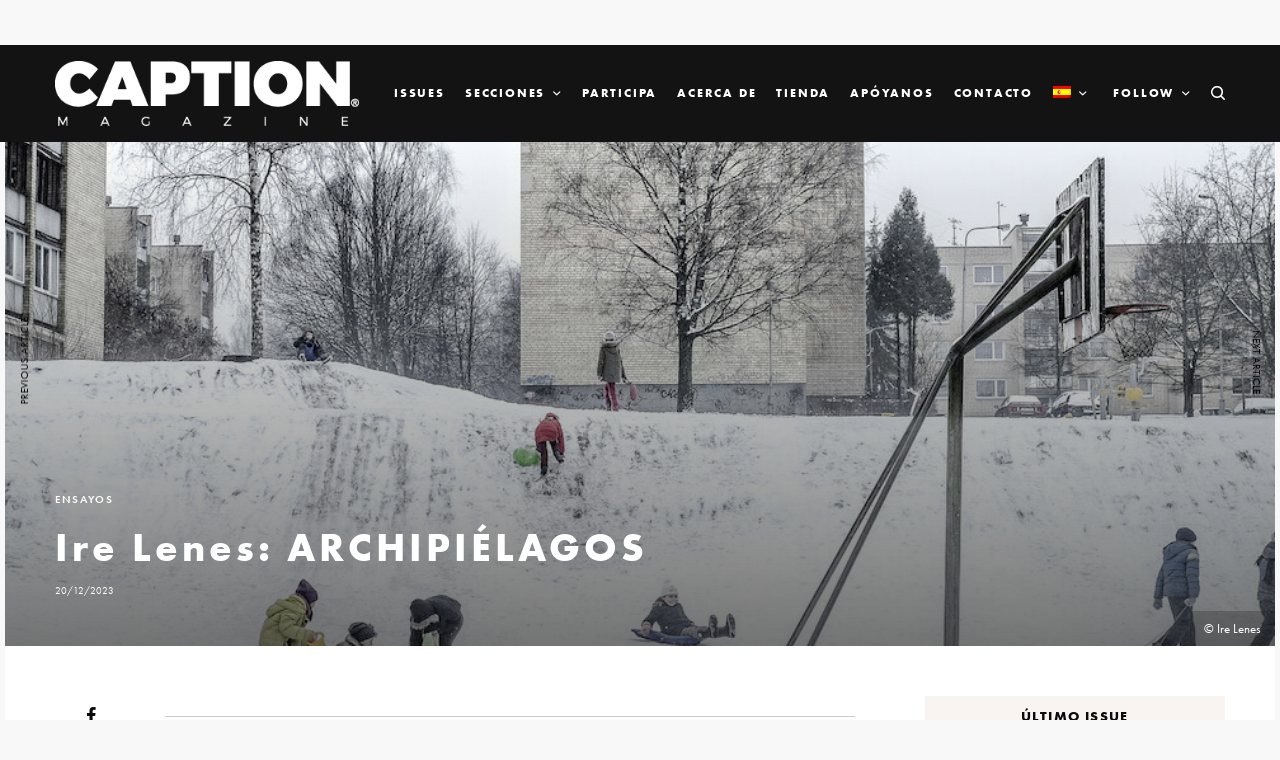

--- FILE ---
content_type: text/html; charset=UTF-8
request_url: https://www.captionmagazine.org/libros/ire-lenes-archipielagos
body_size: 28231
content:
<!doctype html>
<html lang="es-ES">
<head>
	<meta charset="UTF-8" />
	<meta name="viewport" content="width=device-width, initial-scale=1, maximum-scale=1, viewport-fit=cover">
	<link rel="profile" href="https://gmpg.org/xfn/11">
	<link rel="pingback" href="https://www.captionmagazine.org/xmlrpc.php">
	<title>Ire Lenes: ARCHIPIÉLAGOS &#8211; Caption Magazine</title>
<meta name='robots' content='max-image-preview:large' />
	<style>img:is([sizes="auto" i], [sizes^="auto," i]) { contain-intrinsic-size: 3000px 1500px }</style>
	<link rel="alternate" hreflang="en" href="https://www.captionmagazine.org/en/books/ire-lenes-archipielagos" />
<link rel="alternate" hreflang="es" href="https://www.captionmagazine.org/libros/ire-lenes-archipielagos" />
<link rel="alternate" hreflang="x-default" href="https://www.captionmagazine.org/libros/ire-lenes-archipielagos" />

<!-- Google Tag Manager for WordPress by gtm4wp.com -->
<script data-cfasync="false" data-pagespeed-no-defer>
	var gtm4wp_datalayer_name = "dataLayer";
	var dataLayer = dataLayer || [];
</script>
<!-- End Google Tag Manager for WordPress by gtm4wp.com --><link rel='dns-prefetch' href='//cdn.plyr.io' />
<link rel='dns-prefetch' href='//maps.googleapis.com' />
<link rel='dns-prefetch' href='//meet.jit.si' />
<link rel='dns-prefetch' href='//www.googletagmanager.com' />
<link rel='dns-prefetch' href='//use.typekit.net' />
<link rel='dns-prefetch' href='//fonts.googleapis.com' />
<link rel="alternate" type="application/rss+xml" title="Caption Magazine &raquo; Feed" href="https://www.captionmagazine.org/feed" />
<link rel="alternate" type="application/rss+xml" title="Caption Magazine &raquo; Feed de los comentarios" href="https://www.captionmagazine.org/comments/feed" />
<script type="text/javascript">
/* <![CDATA[ */
window._wpemojiSettings = {"baseUrl":"https:\/\/s.w.org\/images\/core\/emoji\/15.0.3\/72x72\/","ext":".png","svgUrl":"https:\/\/s.w.org\/images\/core\/emoji\/15.0.3\/svg\/","svgExt":".svg","source":{"wpemoji":"https:\/\/www.captionmagazine.org\/wp-includes\/js\/wp-emoji.js?ver=6.7.4","twemoji":"https:\/\/www.captionmagazine.org\/wp-includes\/js\/twemoji.js?ver=6.7.4"}};
/**
 * @output wp-includes/js/wp-emoji-loader.js
 */

/**
 * Emoji Settings as exported in PHP via _print_emoji_detection_script().
 * @typedef WPEmojiSettings
 * @type {object}
 * @property {?object} source
 * @property {?string} source.concatemoji
 * @property {?string} source.twemoji
 * @property {?string} source.wpemoji
 * @property {?boolean} DOMReady
 * @property {?Function} readyCallback
 */

/**
 * Support tests.
 * @typedef SupportTests
 * @type {object}
 * @property {?boolean} flag
 * @property {?boolean} emoji
 */

/**
 * IIFE to detect emoji support and load Twemoji if needed.
 *
 * @param {Window} window
 * @param {Document} document
 * @param {WPEmojiSettings} settings
 */
( function wpEmojiLoader( window, document, settings ) {
	if ( typeof Promise === 'undefined' ) {
		return;
	}

	var sessionStorageKey = 'wpEmojiSettingsSupports';
	var tests = [ 'flag', 'emoji' ];

	/**
	 * Checks whether the browser supports offloading to a Worker.
	 *
	 * @since 6.3.0
	 *
	 * @private
	 *
	 * @returns {boolean}
	 */
	function supportsWorkerOffloading() {
		return (
			typeof Worker !== 'undefined' &&
			typeof OffscreenCanvas !== 'undefined' &&
			typeof URL !== 'undefined' &&
			URL.createObjectURL &&
			typeof Blob !== 'undefined'
		);
	}

	/**
	 * @typedef SessionSupportTests
	 * @type {object}
	 * @property {number} timestamp
	 * @property {SupportTests} supportTests
	 */

	/**
	 * Get support tests from session.
	 *
	 * @since 6.3.0
	 *
	 * @private
	 *
	 * @returns {?SupportTests} Support tests, or null if not set or older than 1 week.
	 */
	function getSessionSupportTests() {
		try {
			/** @type {SessionSupportTests} */
			var item = JSON.parse(
				sessionStorage.getItem( sessionStorageKey )
			);
			if (
				typeof item === 'object' &&
				typeof item.timestamp === 'number' &&
				new Date().valueOf() < item.timestamp + 604800 && // Note: Number is a week in seconds.
				typeof item.supportTests === 'object'
			) {
				return item.supportTests;
			}
		} catch ( e ) {}
		return null;
	}

	/**
	 * Persist the supports in session storage.
	 *
	 * @since 6.3.0
	 *
	 * @private
	 *
	 * @param {SupportTests} supportTests Support tests.
	 */
	function setSessionSupportTests( supportTests ) {
		try {
			/** @type {SessionSupportTests} */
			var item = {
				supportTests: supportTests,
				timestamp: new Date().valueOf()
			};

			sessionStorage.setItem(
				sessionStorageKey,
				JSON.stringify( item )
			);
		} catch ( e ) {}
	}

	/**
	 * Checks if two sets of Emoji characters render the same visually.
	 *
	 * This function may be serialized to run in a Worker. Therefore, it cannot refer to variables from the containing
	 * scope. Everything must be passed by parameters.
	 *
	 * @since 4.9.0
	 *
	 * @private
	 *
	 * @param {CanvasRenderingContext2D} context 2D Context.
	 * @param {string} set1 Set of Emoji to test.
	 * @param {string} set2 Set of Emoji to test.
	 *
	 * @return {boolean} True if the two sets render the same.
	 */
	function emojiSetsRenderIdentically( context, set1, set2 ) {
		// Cleanup from previous test.
		context.clearRect( 0, 0, context.canvas.width, context.canvas.height );
		context.fillText( set1, 0, 0 );
		var rendered1 = new Uint32Array(
			context.getImageData(
				0,
				0,
				context.canvas.width,
				context.canvas.height
			).data
		);

		// Cleanup from previous test.
		context.clearRect( 0, 0, context.canvas.width, context.canvas.height );
		context.fillText( set2, 0, 0 );
		var rendered2 = new Uint32Array(
			context.getImageData(
				0,
				0,
				context.canvas.width,
				context.canvas.height
			).data
		);

		return rendered1.every( function ( rendered2Data, index ) {
			return rendered2Data === rendered2[ index ];
		} );
	}

	/**
	 * Determines if the browser properly renders Emoji that Twemoji can supplement.
	 *
	 * This function may be serialized to run in a Worker. Therefore, it cannot refer to variables from the containing
	 * scope. Everything must be passed by parameters.
	 *
	 * @since 4.2.0
	 *
	 * @private
	 *
	 * @param {CanvasRenderingContext2D} context 2D Context.
	 * @param {string} type Whether to test for support of "flag" or "emoji".
	 * @param {Function} emojiSetsRenderIdentically Reference to emojiSetsRenderIdentically function, needed due to minification.
	 *
	 * @return {boolean} True if the browser can render emoji, false if it cannot.
	 */
	function browserSupportsEmoji( context, type, emojiSetsRenderIdentically ) {
		var isIdentical;

		switch ( type ) {
			case 'flag':
				/*
				 * Test for Transgender flag compatibility. Added in Unicode 13.
				 *
				 * To test for support, we try to render it, and compare the rendering to how it would look if
				 * the browser doesn't render it correctly (white flag emoji + transgender symbol).
				 */
				isIdentical = emojiSetsRenderIdentically(
					context,
					'\uD83C\uDFF3\uFE0F\u200D\u26A7\uFE0F', // as a zero-width joiner sequence
					'\uD83C\uDFF3\uFE0F\u200B\u26A7\uFE0F' // separated by a zero-width space
				);

				if ( isIdentical ) {
					return false;
				}

				/*
				 * Test for UN flag compatibility. This is the least supported of the letter locale flags,
				 * so gives us an easy test for full support.
				 *
				 * To test for support, we try to render it, and compare the rendering to how it would look if
				 * the browser doesn't render it correctly ([U] + [N]).
				 */
				isIdentical = emojiSetsRenderIdentically(
					context,
					'\uD83C\uDDFA\uD83C\uDDF3', // as the sequence of two code points
					'\uD83C\uDDFA\u200B\uD83C\uDDF3' // as the two code points separated by a zero-width space
				);

				if ( isIdentical ) {
					return false;
				}

				/*
				 * Test for English flag compatibility. England is a country in the United Kingdom, it
				 * does not have a two letter locale code but rather a five letter sub-division code.
				 *
				 * To test for support, we try to render it, and compare the rendering to how it would look if
				 * the browser doesn't render it correctly (black flag emoji + [G] + [B] + [E] + [N] + [G]).
				 */
				isIdentical = emojiSetsRenderIdentically(
					context,
					// as the flag sequence
					'\uD83C\uDFF4\uDB40\uDC67\uDB40\uDC62\uDB40\uDC65\uDB40\uDC6E\uDB40\uDC67\uDB40\uDC7F',
					// with each code point separated by a zero-width space
					'\uD83C\uDFF4\u200B\uDB40\uDC67\u200B\uDB40\uDC62\u200B\uDB40\uDC65\u200B\uDB40\uDC6E\u200B\uDB40\uDC67\u200B\uDB40\uDC7F'
				);

				return ! isIdentical;
			case 'emoji':
				/*
				 * Four and twenty blackbirds baked in a pie.
				 *
				 * To test for Emoji 15.0 support, try to render a new emoji: Blackbird.
				 *
				 * The Blackbird is a ZWJ sequence combining 🐦 Bird and ⬛ large black square.,
				 *
				 * 0x1F426 (\uD83D\uDC26) == Bird
				 * 0x200D == Zero-Width Joiner (ZWJ) that links the code points for the new emoji or
				 * 0x200B == Zero-Width Space (ZWS) that is rendered for clients not supporting the new emoji.
				 * 0x2B1B == Large Black Square
				 *
				 * When updating this test for future Emoji releases, ensure that individual emoji that make up the
				 * sequence come from older emoji standards.
				 */
				isIdentical = emojiSetsRenderIdentically(
					context,
					'\uD83D\uDC26\u200D\u2B1B', // as the zero-width joiner sequence
					'\uD83D\uDC26\u200B\u2B1B' // separated by a zero-width space
				);

				return ! isIdentical;
		}

		return false;
	}

	/**
	 * Checks emoji support tests.
	 *
	 * This function may be serialized to run in a Worker. Therefore, it cannot refer to variables from the containing
	 * scope. Everything must be passed by parameters.
	 *
	 * @since 6.3.0
	 *
	 * @private
	 *
	 * @param {string[]} tests Tests.
	 * @param {Function} browserSupportsEmoji Reference to browserSupportsEmoji function, needed due to minification.
	 * @param {Function} emojiSetsRenderIdentically Reference to emojiSetsRenderIdentically function, needed due to minification.
	 *
	 * @return {SupportTests} Support tests.
	 */
	function testEmojiSupports( tests, browserSupportsEmoji, emojiSetsRenderIdentically ) {
		var canvas;
		if (
			typeof WorkerGlobalScope !== 'undefined' &&
			self instanceof WorkerGlobalScope
		) {
			canvas = new OffscreenCanvas( 300, 150 ); // Dimensions are default for HTMLCanvasElement.
		} else {
			canvas = document.createElement( 'canvas' );
		}

		var context = canvas.getContext( '2d', { willReadFrequently: true } );

		/*
		 * Chrome on OS X added native emoji rendering in M41. Unfortunately,
		 * it doesn't work when the font is bolder than 500 weight. So, we
		 * check for bold rendering support to avoid invisible emoji in Chrome.
		 */
		context.textBaseline = 'top';
		context.font = '600 32px Arial';

		var supports = {};
		tests.forEach( function ( test ) {
			supports[ test ] = browserSupportsEmoji( context, test, emojiSetsRenderIdentically );
		} );
		return supports;
	}

	/**
	 * Adds a script to the head of the document.
	 *
	 * @ignore
	 *
	 * @since 4.2.0
	 *
	 * @param {string} src The url where the script is located.
	 *
	 * @return {void}
	 */
	function addScript( src ) {
		var script = document.createElement( 'script' );
		script.src = src;
		script.defer = true;
		document.head.appendChild( script );
	}

	settings.supports = {
		everything: true,
		everythingExceptFlag: true
	};

	// Create a promise for DOMContentLoaded since the worker logic may finish after the event has fired.
	var domReadyPromise = new Promise( function ( resolve ) {
		document.addEventListener( 'DOMContentLoaded', resolve, {
			once: true
		} );
	} );

	// Obtain the emoji support from the browser, asynchronously when possible.
	new Promise( function ( resolve ) {
		var supportTests = getSessionSupportTests();
		if ( supportTests ) {
			resolve( supportTests );
			return;
		}

		if ( supportsWorkerOffloading() ) {
			try {
				// Note that the functions are being passed as arguments due to minification.
				var workerScript =
					'postMessage(' +
					testEmojiSupports.toString() +
					'(' +
					[
						JSON.stringify( tests ),
						browserSupportsEmoji.toString(),
						emojiSetsRenderIdentically.toString()
					].join( ',' ) +
					'));';
				var blob = new Blob( [ workerScript ], {
					type: 'text/javascript'
				} );
				var worker = new Worker( URL.createObjectURL( blob ), { name: 'wpTestEmojiSupports' } );
				worker.onmessage = function ( event ) {
					supportTests = event.data;
					setSessionSupportTests( supportTests );
					worker.terminate();
					resolve( supportTests );
				};
				return;
			} catch ( e ) {}
		}

		supportTests = testEmojiSupports( tests, browserSupportsEmoji, emojiSetsRenderIdentically );
		setSessionSupportTests( supportTests );
		resolve( supportTests );
	} )
		// Once the browser emoji support has been obtained from the session, finalize the settings.
		.then( function ( supportTests ) {
			/*
			 * Tests the browser support for flag emojis and other emojis, and adjusts the
			 * support settings accordingly.
			 */
			for ( var test in supportTests ) {
				settings.supports[ test ] = supportTests[ test ];

				settings.supports.everything =
					settings.supports.everything && settings.supports[ test ];

				if ( 'flag' !== test ) {
					settings.supports.everythingExceptFlag =
						settings.supports.everythingExceptFlag &&
						settings.supports[ test ];
				}
			}

			settings.supports.everythingExceptFlag =
				settings.supports.everythingExceptFlag &&
				! settings.supports.flag;

			// Sets DOMReady to false and assigns a ready function to settings.
			settings.DOMReady = false;
			settings.readyCallback = function () {
				settings.DOMReady = true;
			};
		} )
		.then( function () {
			return domReadyPromise;
		} )
		.then( function () {
			// When the browser can not render everything we need to load a polyfill.
			if ( ! settings.supports.everything ) {
				settings.readyCallback();

				var src = settings.source || {};

				if ( src.concatemoji ) {
					addScript( src.concatemoji );
				} else if ( src.wpemoji && src.twemoji ) {
					addScript( src.twemoji );
					addScript( src.wpemoji );
				}
			}
		} );
} )( window, document, window._wpemojiSettings );

/* ]]> */
</script>
<style id='wp-emoji-styles-inline-css' type='text/css'>

	img.wp-smiley, img.emoji {
		display: inline !important;
		border: none !important;
		box-shadow: none !important;
		height: 1em !important;
		width: 1em !important;
		margin: 0 0.07em !important;
		vertical-align: -0.1em !important;
		background: none !important;
		padding: 0 !important;
	}
</style>
<link rel='stylesheet' id='wp-block-library-css' href='https://www.captionmagazine.org/wp-includes/css/dist/block-library/style.css?ver=6.7.4' type='text/css' media='all' />
<style id='classic-theme-styles-inline-css' type='text/css'>
/**
 * These rules are needed for backwards compatibility.
 * They should match the button element rules in the base theme.json file.
 */
.wp-block-button__link {
	color: #ffffff;
	background-color: #32373c;
	border-radius: 9999px; /* 100% causes an oval, but any explicit but really high value retains the pill shape. */

	/* This needs a low specificity so it won't override the rules from the button element if defined in theme.json. */
	box-shadow: none;
	text-decoration: none;

	/* The extra 2px are added to size solids the same as the outline versions.*/
	padding: calc(0.667em + 2px) calc(1.333em + 2px);

	font-size: 1.125em;
}

.wp-block-file__button {
	background: #32373c;
	color: #ffffff;
	text-decoration: none;
}

</style>
<style id='global-styles-inline-css' type='text/css'>
:root{--wp--preset--aspect-ratio--square: 1;--wp--preset--aspect-ratio--4-3: 4/3;--wp--preset--aspect-ratio--3-4: 3/4;--wp--preset--aspect-ratio--3-2: 3/2;--wp--preset--aspect-ratio--2-3: 2/3;--wp--preset--aspect-ratio--16-9: 16/9;--wp--preset--aspect-ratio--9-16: 9/16;--wp--preset--color--black: #000000;--wp--preset--color--cyan-bluish-gray: #abb8c3;--wp--preset--color--white: #ffffff;--wp--preset--color--pale-pink: #f78da7;--wp--preset--color--vivid-red: #cf2e2e;--wp--preset--color--luminous-vivid-orange: #ff6900;--wp--preset--color--luminous-vivid-amber: #fcb900;--wp--preset--color--light-green-cyan: #7bdcb5;--wp--preset--color--vivid-green-cyan: #00d084;--wp--preset--color--pale-cyan-blue: #8ed1fc;--wp--preset--color--vivid-cyan-blue: #0693e3;--wp--preset--color--vivid-purple: #9b51e0;--wp--preset--color--thb-accent: #6962f3;--wp--preset--gradient--vivid-cyan-blue-to-vivid-purple: linear-gradient(135deg,rgba(6,147,227,1) 0%,rgb(155,81,224) 100%);--wp--preset--gradient--light-green-cyan-to-vivid-green-cyan: linear-gradient(135deg,rgb(122,220,180) 0%,rgb(0,208,130) 100%);--wp--preset--gradient--luminous-vivid-amber-to-luminous-vivid-orange: linear-gradient(135deg,rgba(252,185,0,1) 0%,rgba(255,105,0,1) 100%);--wp--preset--gradient--luminous-vivid-orange-to-vivid-red: linear-gradient(135deg,rgba(255,105,0,1) 0%,rgb(207,46,46) 100%);--wp--preset--gradient--very-light-gray-to-cyan-bluish-gray: linear-gradient(135deg,rgb(238,238,238) 0%,rgb(169,184,195) 100%);--wp--preset--gradient--cool-to-warm-spectrum: linear-gradient(135deg,rgb(74,234,220) 0%,rgb(151,120,209) 20%,rgb(207,42,186) 40%,rgb(238,44,130) 60%,rgb(251,105,98) 80%,rgb(254,248,76) 100%);--wp--preset--gradient--blush-light-purple: linear-gradient(135deg,rgb(255,206,236) 0%,rgb(152,150,240) 100%);--wp--preset--gradient--blush-bordeaux: linear-gradient(135deg,rgb(254,205,165) 0%,rgb(254,45,45) 50%,rgb(107,0,62) 100%);--wp--preset--gradient--luminous-dusk: linear-gradient(135deg,rgb(255,203,112) 0%,rgb(199,81,192) 50%,rgb(65,88,208) 100%);--wp--preset--gradient--pale-ocean: linear-gradient(135deg,rgb(255,245,203) 0%,rgb(182,227,212) 50%,rgb(51,167,181) 100%);--wp--preset--gradient--electric-grass: linear-gradient(135deg,rgb(202,248,128) 0%,rgb(113,206,126) 100%);--wp--preset--gradient--midnight: linear-gradient(135deg,rgb(2,3,129) 0%,rgb(40,116,252) 100%);--wp--preset--font-size--small: 13px;--wp--preset--font-size--medium: 20px;--wp--preset--font-size--large: 36px;--wp--preset--font-size--x-large: 42px;--wp--preset--spacing--20: 0.44rem;--wp--preset--spacing--30: 0.67rem;--wp--preset--spacing--40: 1rem;--wp--preset--spacing--50: 1.5rem;--wp--preset--spacing--60: 2.25rem;--wp--preset--spacing--70: 3.38rem;--wp--preset--spacing--80: 5.06rem;--wp--preset--shadow--natural: 6px 6px 9px rgba(0, 0, 0, 0.2);--wp--preset--shadow--deep: 12px 12px 50px rgba(0, 0, 0, 0.4);--wp--preset--shadow--sharp: 6px 6px 0px rgba(0, 0, 0, 0.2);--wp--preset--shadow--outlined: 6px 6px 0px -3px rgba(255, 255, 255, 1), 6px 6px rgba(0, 0, 0, 1);--wp--preset--shadow--crisp: 6px 6px 0px rgba(0, 0, 0, 1);}:where(.is-layout-flex){gap: 0.5em;}:where(.is-layout-grid){gap: 0.5em;}body .is-layout-flex{display: flex;}.is-layout-flex{flex-wrap: wrap;align-items: center;}.is-layout-flex > :is(*, div){margin: 0;}body .is-layout-grid{display: grid;}.is-layout-grid > :is(*, div){margin: 0;}:where(.wp-block-columns.is-layout-flex){gap: 2em;}:where(.wp-block-columns.is-layout-grid){gap: 2em;}:where(.wp-block-post-template.is-layout-flex){gap: 1.25em;}:where(.wp-block-post-template.is-layout-grid){gap: 1.25em;}.has-black-color{color: var(--wp--preset--color--black) !important;}.has-cyan-bluish-gray-color{color: var(--wp--preset--color--cyan-bluish-gray) !important;}.has-white-color{color: var(--wp--preset--color--white) !important;}.has-pale-pink-color{color: var(--wp--preset--color--pale-pink) !important;}.has-vivid-red-color{color: var(--wp--preset--color--vivid-red) !important;}.has-luminous-vivid-orange-color{color: var(--wp--preset--color--luminous-vivid-orange) !important;}.has-luminous-vivid-amber-color{color: var(--wp--preset--color--luminous-vivid-amber) !important;}.has-light-green-cyan-color{color: var(--wp--preset--color--light-green-cyan) !important;}.has-vivid-green-cyan-color{color: var(--wp--preset--color--vivid-green-cyan) !important;}.has-pale-cyan-blue-color{color: var(--wp--preset--color--pale-cyan-blue) !important;}.has-vivid-cyan-blue-color{color: var(--wp--preset--color--vivid-cyan-blue) !important;}.has-vivid-purple-color{color: var(--wp--preset--color--vivid-purple) !important;}.has-black-background-color{background-color: var(--wp--preset--color--black) !important;}.has-cyan-bluish-gray-background-color{background-color: var(--wp--preset--color--cyan-bluish-gray) !important;}.has-white-background-color{background-color: var(--wp--preset--color--white) !important;}.has-pale-pink-background-color{background-color: var(--wp--preset--color--pale-pink) !important;}.has-vivid-red-background-color{background-color: var(--wp--preset--color--vivid-red) !important;}.has-luminous-vivid-orange-background-color{background-color: var(--wp--preset--color--luminous-vivid-orange) !important;}.has-luminous-vivid-amber-background-color{background-color: var(--wp--preset--color--luminous-vivid-amber) !important;}.has-light-green-cyan-background-color{background-color: var(--wp--preset--color--light-green-cyan) !important;}.has-vivid-green-cyan-background-color{background-color: var(--wp--preset--color--vivid-green-cyan) !important;}.has-pale-cyan-blue-background-color{background-color: var(--wp--preset--color--pale-cyan-blue) !important;}.has-vivid-cyan-blue-background-color{background-color: var(--wp--preset--color--vivid-cyan-blue) !important;}.has-vivid-purple-background-color{background-color: var(--wp--preset--color--vivid-purple) !important;}.has-black-border-color{border-color: var(--wp--preset--color--black) !important;}.has-cyan-bluish-gray-border-color{border-color: var(--wp--preset--color--cyan-bluish-gray) !important;}.has-white-border-color{border-color: var(--wp--preset--color--white) !important;}.has-pale-pink-border-color{border-color: var(--wp--preset--color--pale-pink) !important;}.has-vivid-red-border-color{border-color: var(--wp--preset--color--vivid-red) !important;}.has-luminous-vivid-orange-border-color{border-color: var(--wp--preset--color--luminous-vivid-orange) !important;}.has-luminous-vivid-amber-border-color{border-color: var(--wp--preset--color--luminous-vivid-amber) !important;}.has-light-green-cyan-border-color{border-color: var(--wp--preset--color--light-green-cyan) !important;}.has-vivid-green-cyan-border-color{border-color: var(--wp--preset--color--vivid-green-cyan) !important;}.has-pale-cyan-blue-border-color{border-color: var(--wp--preset--color--pale-cyan-blue) !important;}.has-vivid-cyan-blue-border-color{border-color: var(--wp--preset--color--vivid-cyan-blue) !important;}.has-vivid-purple-border-color{border-color: var(--wp--preset--color--vivid-purple) !important;}.has-vivid-cyan-blue-to-vivid-purple-gradient-background{background: var(--wp--preset--gradient--vivid-cyan-blue-to-vivid-purple) !important;}.has-light-green-cyan-to-vivid-green-cyan-gradient-background{background: var(--wp--preset--gradient--light-green-cyan-to-vivid-green-cyan) !important;}.has-luminous-vivid-amber-to-luminous-vivid-orange-gradient-background{background: var(--wp--preset--gradient--luminous-vivid-amber-to-luminous-vivid-orange) !important;}.has-luminous-vivid-orange-to-vivid-red-gradient-background{background: var(--wp--preset--gradient--luminous-vivid-orange-to-vivid-red) !important;}.has-very-light-gray-to-cyan-bluish-gray-gradient-background{background: var(--wp--preset--gradient--very-light-gray-to-cyan-bluish-gray) !important;}.has-cool-to-warm-spectrum-gradient-background{background: var(--wp--preset--gradient--cool-to-warm-spectrum) !important;}.has-blush-light-purple-gradient-background{background: var(--wp--preset--gradient--blush-light-purple) !important;}.has-blush-bordeaux-gradient-background{background: var(--wp--preset--gradient--blush-bordeaux) !important;}.has-luminous-dusk-gradient-background{background: var(--wp--preset--gradient--luminous-dusk) !important;}.has-pale-ocean-gradient-background{background: var(--wp--preset--gradient--pale-ocean) !important;}.has-electric-grass-gradient-background{background: var(--wp--preset--gradient--electric-grass) !important;}.has-midnight-gradient-background{background: var(--wp--preset--gradient--midnight) !important;}.has-small-font-size{font-size: var(--wp--preset--font-size--small) !important;}.has-medium-font-size{font-size: var(--wp--preset--font-size--medium) !important;}.has-large-font-size{font-size: var(--wp--preset--font-size--large) !important;}.has-x-large-font-size{font-size: var(--wp--preset--font-size--x-large) !important;}
:where(.wp-block-post-template.is-layout-flex){gap: 1.25em;}:where(.wp-block-post-template.is-layout-grid){gap: 1.25em;}
:where(.wp-block-columns.is-layout-flex){gap: 2em;}:where(.wp-block-columns.is-layout-grid){gap: 2em;}
:root :where(.wp-block-pullquote){font-size: 1.5em;line-height: 1.6;}
</style>
<link rel='stylesheet' id='awsm-team-css-css' href='https://www.captionmagazine.org/wp-content/plugins/awsm-team-pro/css/team.min.css?ver=1.11.0' type='text/css' media='all' />
<style id='woocommerce-inline-inline-css' type='text/css'>
.woocommerce form .form-row .required { visibility: visible; }
</style>
<link rel='stylesheet' id='wpml-legacy-horizontal-list-0-css' href='https://www.captionmagazine.org/wp-content/plugins/sitepress-multilingual-cms/templates/language-switchers/legacy-list-horizontal/style.min.css?ver=1' type='text/css' media='all' />
<style id='wpml-legacy-horizontal-list-0-inline-css' type='text/css'>
.wpml-ls-statics-footer a, .wpml-ls-statics-footer .wpml-ls-sub-menu a, .wpml-ls-statics-footer .wpml-ls-sub-menu a:link, .wpml-ls-statics-footer li:not(.wpml-ls-current-language) .wpml-ls-link, .wpml-ls-statics-footer li:not(.wpml-ls-current-language) .wpml-ls-link:link {color:#444444;background-color:#ffffff;}.wpml-ls-statics-footer a, .wpml-ls-statics-footer .wpml-ls-sub-menu a:hover,.wpml-ls-statics-footer .wpml-ls-sub-menu a:focus, .wpml-ls-statics-footer .wpml-ls-sub-menu a:link:hover, .wpml-ls-statics-footer .wpml-ls-sub-menu a:link:focus {color:#000000;background-color:#eeeeee;}.wpml-ls-statics-footer .wpml-ls-current-language > a {color:#444444;background-color:#ffffff;}.wpml-ls-statics-footer .wpml-ls-current-language:hover>a, .wpml-ls-statics-footer .wpml-ls-current-language>a:focus {color:#000000;background-color:#eeeeee;}
</style>
<link rel='stylesheet' id='wpml-legacy-post-translations-0-css' href='https://www.captionmagazine.org/wp-content/plugins/sitepress-multilingual-cms/templates/language-switchers/legacy-post-translations/style.min.css?ver=1' type='text/css' media='all' />
<link rel='stylesheet' id='wpml-menu-item-0-css' href='https://www.captionmagazine.org/wp-content/plugins/sitepress-multilingual-cms/templates/language-switchers/menu-item/style.min.css?ver=1' type='text/css' media='all' />
<link rel='stylesheet' id='brands-styles-css' href='https://www.captionmagazine.org/wp-content/plugins/woocommerce/assets/css/brands.css?ver=10.3.7' type='text/css' media='all' />
<link rel='stylesheet' id='yith_wapo_front-css' href='https://www.captionmagazine.org/wp-content/plugins/yith-woocommerce-advanced-product-options-premium/assets/css/front.css?ver=3.8.3' type='text/css' media='all' />
<link rel='stylesheet' id='yith_wapo_jquery-ui-css' href='https://www.captionmagazine.org/wp-content/plugins/yith-woocommerce-advanced-product-options-premium/assets/css/_new_jquery-ui-1.12.1.css?ver=3.8.3' type='text/css' media='all' />
<link rel='stylesheet' id='yith_wapo_jquery-ui-timepicker-css' href='https://www.captionmagazine.org/wp-content/plugins/yith-woocommerce-advanced-product-options-premium/assets/css/_new_jquery-ui-timepicker-addon.css?ver=3.8.3' type='text/css' media='all' />
<link rel='stylesheet' id='dashicons-css' href='https://www.captionmagazine.org/wp-includes/css/dashicons.css?ver=6.7.4' type='text/css' media='all' />
<style id='dashicons-inline-css' type='text/css'>
[data-font="Dashicons"]:before {font-family: 'Dashicons' !important;content: attr(data-icon) !important;speak: none !important;font-weight: normal !important;font-variant: normal !important;text-transform: none !important;line-height: 1 !important;font-style: normal !important;-webkit-font-smoothing: antialiased !important;-moz-osx-font-smoothing: grayscale !important;}
</style>
<link rel='stylesheet' id='yith-plugin-fw-icon-font-css' href='https://www.captionmagazine.org/wp-content/plugins/yith-woocommerce-gift-cards-premium/plugin-fw/assets/css/yith-icon.css?ver=4.6.2' type='text/css' media='all' />
<link rel='stylesheet' id='wp-color-picker-css' href='https://www.captionmagazine.org/wp-admin/css/color-picker.css?ver=6.7.4' type='text/css' media='all' />
<link rel='stylesheet' id='thb-app-css' href='https://www.captionmagazine.org/wp-content/themes/theissue/assets/css/app.css?ver=1.6.9' type='text/css' media='all' />
<link rel='stylesheet' id='thb-post-detail-css' href='https://www.captionmagazine.org/wp-content/themes/theissue/assets/css/app-post-detail.css?ver=1.6.9' type='text/css' media='all' />
<style id='thb-post-detail-inline-css' type='text/css'>
body,h1, .h1, h2, .h2, h3, .h3, h4, .h4, h5, .h5, h6, .h6,.thb-lightbox-button .thb-lightbox-text,.post .post-category,.post.thumbnail-seealso .thb-seealso-text,.thb-entry-footer,.smart-list .smart-list-title .smart-list-count,.smart-list .thb-smart-list-content .smart-list-count,.thb-carousel.bottom-arrows .slick-bottom-arrows,.thb-hotspot-container,.thb-pin-it-container .thb-pin-it,label,input[type="text"],input[type="password"],input[type="date"],input[type="datetime"],input[type="email"],input[type="number"],input[type="search"],input[type="tel"],input[type="time"],input[type="url"],textarea,.testimonial-author,.thb-article-sponsors,input[type="submit"],submit,.button,.btn,.btn-block,.btn-text,.post .post-gallery .thb-post-icon,.post .thb-post-bottom,.woocommerce-MyAccount-navigation,.featured_image_credit,.widget .thb-widget-title,.thb-readmore .thb-readmore-title,.widget.thb_widget_instagram .thb-instagram-header,.widget.thb_widget_instagram .thb-instagram-footer,.thb-instagram-row figure .instagram-link,.widget.thb_widget_top_reviews .post .widget-review-title-holder .thb-widget-score,.thb-instagram-row figure,.widget.thb_widget_top_categories .thb-widget-category-link .thb-widget-category-name,.widget.thb_widget_twitter .thb-twitter-user,.widget.thb_widget_twitter .thb-tweet .thb-tweet-time,.widget.thb_widget_twitter .thb-tweet .thb-tweet-actions,.thb-social-links-container,.login-page-form,.woocommerce .woocommerce-form-login .lost_password,.woocommerce-message, .woocommerce-error, .woocommerce-notice, .woocommerce-info,.woocommerce-success,.select2,.woocommerce-MyAccount-content legend,.shop_table,.thb-lightbox-button .thb-lightbox-thumbs,.post.thumbnail-style6 .post-gallery .now-playing,.widget.thb_widget_top_reviews .post .widget-review-title-holder .thb-widget-score strong,.post.thumbnail-style8 .thumb_large_count,.post.thumbnail-style4 .thumb_count,.post .thb-read-more {font-family:futura-pt, 'BlinkMacSystemFont', -apple-system, 'Roboto', 'Lucida Sans';}.post-title h1,.post-title h2,.post-title h3,.post-title h4,.post-title h5,.post-title h6 {font-family:futura-pt-bold, 'BlinkMacSystemFont', -apple-system, 'Roboto', 'Lucida Sans';font-weight:700;letter-spacing:0.1em !important;}.post-content,.post-excerpt,.thb-article-subscribe p,.thb-article-author p,.commentlist .comment p, .commentlist .review p,.thb-executive-summary,.thb-newsletter-form p,.search-title p,.thb-product-detail .product-information .woocommerce-product-details__short-description,.widget:not(.woocommerce) p,.thb-author-info .thb-author-page-description p,.wpb_text_column,.no-vc,.woocommerce-tabs .wc-tab,.woocommerce-tabs .wc-tab p:not(.stars),.thb-pricing-table .pricing-container .pricing-description,.content404 p,.subfooter p {font-family:gill-sans-nova, 'BlinkMacSystemFont', -apple-system, 'Roboto', 'Lucida Sans';}.thb-full-menu {font-family:futura-pt-bold, 'BlinkMacSystemFont', -apple-system, 'Roboto', 'Lucida Sans';}.thb-mobile-menu,.thb-secondary-menu {}.thb-dropcap-on .post-detail .post-content>p:first-of-type:first-letter,.thb-dropcap-on .post-detail .post-content>.row:first-of-type .columns:first-of-type .wpb_text_column:first-of-type .wpb_wrapper>p:first-of-type:first-letter {}.widget.style1 .thb-widget-title,.widget.style2 .thb-widget-title,.widget.style3 .thb-widget-title {font-family:futura-pt-bold, 'BlinkMacSystemFont', -apple-system, 'Roboto', 'Lucida Sans';}em {}label {}input[type="submit"],submit,.button,.btn,.btn-block,.btn-text {}.article-container .post-content,.article-container .post-content p:not(.wp-block-cover-text) {}.post .post-category {font-weight:600;letter-spacing:0.15em !important;}.post-detail .thb-executive-summary li {}.post .post-excerpt {}.thb-full-menu>li>a:not(.logolink) {font-size:12px;letter-spacing:0.15em !important;}.thb-full-menu li .sub-menu li a {}.thb-mobile-menu>li>a {}.thb-mobile-menu .sub-menu a {}.thb-secondary-menu a {}#mobile-menu .menu-footer {}#mobile-menu .thb-social-links-container .thb-social-link-wrap .thb-social-link .thb-social-icon-container {}.widget .thb-widget-title,.widget.style2 .thb-widget-title,.widget.style3 .thb-widget-title{font-size:14px;letter-spacing:0.1em !important;}.footer .widget .thb-widget-title,.footer .widget.style2 .thb-widget-title,.footer .widget.style3 .thb-widget-title {}.footer .widget,.footer .widget p {}.subfooter .thb-full-menu>li>a:not(.logolink) {}.subfooter p {}.subfooter .thb-social-links-container.thb-social-horizontal .thb-social-link-wrap .thb-social-icon-container,.subfooter.style6 .thb-social-links-container.thb-social-horizontal .thb-social-link-wrap .thb-social-icon-container {}#scroll_to_top {}.search-title p {}@media screen and (min-width:1024px) {h1,.h1 {letter-spacing:0.15em !important;}}h1,.h1 {}@media screen and (min-width:1024px) {h2 {}}h2 {}@media screen and (min-width:1024px) {h3 {}}h3 {}@media screen and (min-width:1024px) {h4 {}}h4 {}@media screen and (min-width:1024px) {h5 {font-size:16px;letter-spacing:0.15em !important;}}h5 {}h6 {font-size:14px;}.logo-holder .logolink .logoimg {max-height:65px;}.logo-holder .logolink .logoimg[src$=".svg"] {max-height:100%;height:65px;}@media screen and (max-width:1023px) {.header.header-mobile .logo-holder .logolink .logoimg {max-height:px;}.header.header-mobile .logo-holder .logolink .logoimg[src$=".svg"] {max-height:100%;height:px;}}.header.fixed:not(.header-mobile) .logo-holder .logolink .logoimg {max-height:41px;}.header.fixed:not(.header-mobile) .logo-holder .logolink .logoimg {max-height:100%;height:41px;}#mobile-menu .logolink .logoimg {max-height:41px;}#mobile-menu .logolink .logoimg {max-height:100%;height:41px;}.thb-full-menu.thb-underline > li > a:before,.thb-full-menu.thb-line-marker > li > a:before {background:#1e73be !important;}.thb-full-menu>li+li {margin-left:20px}.header:not(.header-mobile):not(.fixed) .logo-holder {padding-top:16px;padding-bottom:16px;}a:hover,h1 small, h2 small, h3 small, h4 small, h5 small, h6 small,h1 small a, h2 small a, h3 small a, h4 small a, h5 small a, h6 small a,.secondary-area .thb-follow-holder .sub-menu .subscribe_part .thb-newsletter-form h4,.secondary-area .thb-follow-holder .sub-menu .subscribe_part .thb-newsletter-form .newsletter-form .btn:hover,.thb-full-menu.thb-standard > li.current-menu-item:not(.has-hash) > a,.thb-full-menu > li > a:not(.logolink)[data-filter].active,.thb-dropdown-color-dark .thb-full-menu .sub-menu li a:hover,#mobile-menu.dark .thb-mobile-menu > li > a:hover,#mobile-menu.dark .sub-menu a:hover,#mobile-menu.dark .thb-secondary-menu a:hover,.thb-secondary-menu a:hover,.post .thb-read-more:hover,.post:not(.white-post-content) .thb-post-bottom.sponsored-bottom ul li,.post:not(.white-post-content) .thb-post-bottom .post-share:hover,.thb-dropcap-on .post-detail .post-content>p:first-of-type:first-letter,.thb-dropcap-on .post-detail .post-content>.row:first-of-type .columns:first-of-type .wpb_text_column:first-of-type .wpb_wrapper>p:first-of-type:first-letter,.post-detail .thb-executive-summary li:before,.thb-readmore p a,input[type="submit"].white:hover,.button.white:hover,.btn.white:hover,input[type="submit"].style2.accent,.button.style2.accent,.btn.style2.accent,.search-title h1 strong,.thb-author-page-meta a:hover,.widget.thb_widget_top_reviews .post .widget-review-title-holder .thb-widget-score strong,.thb-autotype .thb-autotype-entry,.thb_location_container.row .thb_location h5,.thb-page-menu li:hover a, .thb-page-menu li.current_page_item a,.thb-tabs.style3 .vc_tta-panel-heading h4 a:hover,.thb-tabs.style3 .vc_tta-panel-heading h4 a.active,.thb-tabs.style4 .vc_tta-panel-heading h4 a:hover,.thb-tabs.style4 .vc_tta-panel-heading h4 a.active,.thb-iconbox.top.type5 .iconbox-content .thb-read-more,.thb-testimonials.style7 .testimonial-author cite,.thb-testimonials.style7 .testimonial-author span,.thb-article-reactions .row .columns .thb-reaction.active .thb-reaction-count,.thb-article-sponsors .sponsored-by,.thb-cookie-bar .thb-cookie-text a,.thb-pricing-table.style2 .pricing-container .thb_pricing_head .thb-price,.thb-hotspot-container .product-hotspots .product-title .hotspots-buynow,.plyr--full-ui input[type=range],.woocommerce-checkout-payment .wc_payment_methods .wc_payment_method.payment_method_paypal .about_paypal,.has-thb-accent-color,.wp-block-button .wp-block-button__link.has-thb-accent-color {color:#6962f3;}.columns.thb-light-column .thb-newsletter-form .btn:hover,.secondary-area .thb-trending-holder .thb-full-menu li.menu-item-has-children .sub-menu .thb-trending .thb-trending-tabs a.active,.thb-full-menu.thb-line-marker > li > a:before,#mobile-menu.dark .widget.thb_widget_subscribe .btn:hover,.post .thb-read-more:after,.post.style4 .post-gallery:after,.post.style5 .post-inner-content,.post.style13 .post-gallery:after,.smart-list .smart-list-title .smart-list-count,.smart-list.smart-list-v3 .thb-smart-list-nav .arrow:not(.disabled):hover,.thb-custom-checkbox input[type="checkbox"]:checked + label:before,input[type="submit"]:not(.white):not(.grey):not(.style2):not(.white):not(.add_to_cart_button):not(.accent):hover,.button:not(.white):not(.grey):not(.style2):not(.white):not(.add_to_cart_button):not(.accent):hover,.btn:not(.white):not(.grey):not(.style2):not(.white):not(.add_to_cart_button):not(.accent):hover,input[type="submit"].grey:hover,.button.grey:hover,.btn.grey:hover,input[type="submit"].accent, input[type="submit"].checkout,.button.accent,.button.checkout,.btn.accent,.btn.checkout,input[type="submit"].style2.accent:hover,.button.style2.accent:hover,.btn.style2.accent:hover,.btn-text.style3 .circle-btn,.widget.thb_widget_top_categories .thb-widget-category-link:hover .thb-widget-category-name,.thb-progressbar .thb-progress span,.thb-page-menu.style1 li:hover a, .thb-page-menu.style1 li.current_page_item a,.thb-client-row.thb-opacity.with-accent .thb-client:hover,.thb-client-row .style4 .accent-color,.thb-tabs.style1 .vc_tta-panel-heading h4 a:before,.thb-testimonials.style7 .thb-carousel .slick-dots .select,.thb-categorylinks.style2 a:after,.thb-category-card:hover,.thb-hotspot-container .thb-hotspot.pin-accent,.pagination ul .page-numbers.current, .pagination ul .page-numbers:not(.dots):hover,.pagination .nav-links .page-numbers.current,.pagination .nav-links .page-numbers:not(.dots):hover,.woocommerce-pagination ul .page-numbers.current,.woocommerce-pagination ul .page-numbers:not(.dots):hover,.woocommerce-pagination .nav-links .page-numbers.current,.woocommerce-pagination .nav-links .page-numbers:not(.dots):hover,.plyr__control--overlaid,.plyr--video .plyr__control.plyr__tab-focus, .plyr--video .plyr__control:hover, .plyr--video .plyr__control[aria-expanded=true],.badge.onsale,.demo_store,.products .product .product_after_title .button:hover:after,.woocommerce-MyAccount-navigation ul li:hover a, .woocommerce-MyAccount-navigation ul li.is-active a,.has-thb-accent-background-color,.wp-block-button .wp-block-button__link.has-thb-accent-background-color {background-color:#6962f3;}.thb-dark-mode-on .btn.grey:hover,.thb-dark-mode-on .thb-pricing-table.style2 .pricing-container .btn:hover,.thb-dark-mode-on .woocommerce-checkout-payment .wc_payment_methods+.place-order .button:hover {background-color:#6962f3;}input[type="submit"].accent:hover, input[type="submit"].checkout:hover,.button.accent:hover,.button.checkout:hover,.btn.accent:hover,.btn.checkout:hover {background-color:#5f58db;}.post-detail .post-split-title-container,.thb-article-reactions .row .columns .thb-reaction.active .thb-reaction-image,.secondary-area .thb-follow-holder .sub-menu .subscribe_part {background-color:rgba(105,98,243, 0.05) !important;}.post.style6.style6-bg .post-inner-content {background-color:rgba(105,98,243, 0.15);}.thb-lightbox-button:hover {background-color:rgba(105,98,243, 0.05);}.thb-tabs.style3 .vc_tta-panel-heading h4 a:before {background-color:rgba(105,98,243, 0.4);}.secondary-area .thb-trending-holder .thb-full-menu li.menu-item-has-children .sub-menu .thb-trending .thb-trending-tabs a.active,.post .post-title a:hover > span,.post.sticky .post-title a>span,.thb-lightbox-button:hover,.thb-custom-checkbox label:before,input[type="submit"].style2.accent,.button.style2.accent,.btn.style2.accent,.thb-page-menu.style1 li:hover a, .thb-page-menu.style1 li.current_page_item a,.thb-client-row.has-border.thb-opacity.with-accent .thb-client:hover,.thb-iconbox.top.type5,.thb-article-reactions .row .columns .thb-reaction:hover .thb-reaction-image,.thb-article-reactions .row .columns .thb-reaction.active .thb-reaction-image,.pagination ul .page-numbers.current, .pagination ul .page-numbers:not(.dots):hover,.pagination .nav-links .page-numbers.current,.pagination .nav-links .page-numbers:not(.dots):hover,.woocommerce-pagination ul .page-numbers.current,.woocommerce-pagination ul .page-numbers:not(.dots):hover,.woocommerce-pagination .nav-links .page-numbers.current,.woocommerce-pagination .nav-links .page-numbers:not(.dots):hover,.woocommerce-MyAccount-navigation ul li:hover a, .woocommerce-MyAccount-navigation ul li.is-active a {border-color:#6962f3;}.thb-page-menu.style1 li:hover + li a, .thb-page-menu.style1 li.current_page_item + li a,.woocommerce-MyAccount-navigation ul li:hover + li a, .woocommerce-MyAccount-navigation ul li.is-active + li a {border-top-color:#6962f3;}.text-underline-style:after, .post-detail .post-content > p > a:after, .post-detail .post-content>ul:not([class])>li>a:after, .post-detail .post-content>ol:not([class])>li>a:after, .wpb_text_column p > a:after, .smart-list .thb-smart-list-content p > a:after, .post-gallery-content .thb-content-row .columns.image-text p>a:after {border-bottom-color:#6962f3;}.secondary-area .thb-trending-holder .thb-full-menu li.menu-item-has-children .sub-menu .thb-trending .thb-trending-tabs a.active + a {border-left-color:#6962f3;}.header.fixed .thb-reading-indicator .thb-indicator .indicator-hover,.header.fixed .thb-reading-indicator .thb-indicator .indicator-arrow,.commentlist .comment .reply a:hover svg path,.commentlist .review .reply a:hover svg path,.btn-text.style4 .arrow svg:first-child,.thb-iconbox.top.type5 .iconbox-content .thb-read-more svg,.thb-iconbox.top.type5 .iconbox-content .thb-read-more svg .bar,.thb-article-review.style2 .thb-article-figure .thb-average .thb-hexagon path {fill:#6962f3;}@media screen and (-ms-high-contrast:active), (-ms-high-contrast:none) {.header.fixed .thb-reading-indicator:hover .thb-indicator .indicator-hover {fill:#6962f3;}}.header.fixed .thb-reading-indicator .thb-indicator .indicator-fill {stroke:#6962f3;}.thb-tabs.style2 .vc_tta-panel-heading h4 a.active {-moz-box-shadow:inset 0 -3px 0 #6962f3, 0 1px 0 #6962f3;-webkit-box-shadow:inset 0 -3px 0 #6962f3, 0 1px 0 #6962f3;box-shadow:inset 0 -3px 0 #6962f3, 0 1px 0 #6962f3;}.mobile-toggle-holder .mobile-toggle span,.header.dark-header .mobile-toggle-holder .mobile-toggle span {background:#ffffff;}.thb-full-menu .sub-menu {border-color:#191919;}.post:not(.featured-style):not(.post-detail) .post-category a { color:#a5a5a5 !important; }.post.post-detail:not(.post-detail-style3):not(.post-detail-style5):not(.post-detail-style7):not(.post-detail-style9) .post-detail-category a { color:#a5a5a5 !important; }.page-id-17184 #wrapper div[role="main"],.postid-17184 #wrapper div[role="main"] {}#mobile-menu {background-color:#0a0a0a !important;}.header:not(.fixed):not(.style1) {background-color:#131313 !important;}.header.style1 .header-logo-row {background-color:#131313 !important;}.thb-full-menu .sub-menu,.thb-dropdown-color-dark .thb-full-menu .sub-menu {background-color:#1c1c1c !important;}.footer {background-color: !important;background-repeat:no-repeat !important;}.subfooter {background-color:#000000 !important;}.subfooter {padding-top:100px;padding-bottom:100px;}.subfooter .footer-logo-holder .logoimg {max-height:50px;}.post.featured-style .post-gallery:not(.thb-post-thumbnail-gallery) {background:#fff}.wp-caption-text { text-align:center;}.input-text { font-size:16px !important; }.place-order {padding-bottom:50px !important;}#wpmem_login {width:100% !important;padding:30px;background-color:#f9f3f2;}.commentlist p {font-size:16px;}.div {cursor:pointer;}.select2.select2-container--default .select {font-size:16px !important;}.content-box-blue,.content-box-gray,.content-box-grey,.content-box-army,.content-box-green,.content-box-purple,.content-box-red,.content-box-yellow {margin:0 0 25px;overflow:hidden;padding:20px;color:#565656;font-family:Georgia,"Times New Roman",Times,serif;font-style:italic;font-size:18px;}.content-box-blue {background-color:#F0F8FF;border-left:8px solid #CEE1EF;font-size:18px;}.content-box-gray {background-color:#e2e2e2;border-left:8px solid #bdbdbd;font-size:18px;}.content-box-grey {background-color:#F5F5F5;border-left:8px solid #DDDDDD;font-size:18px;}.content-box-army {background-color:#737a36;border:1px solid #000000;}.content-box-green {background-color:#d9edc2;border:1px solid #b2ce96;}.content-box-purple {background-color:#e2e2f9;border:1px solid #bebde9;}.content-box-red {background-color:#f9dbdb;border-left:8px solid #D95762;font-size:18px;}.content-box-yellow {background-color:#fef5c4;border-left:8px solid #FADF98;}.wp-block-button.is-style-outline .wp-block-button__link {background-color:#FADF98;border:1px solid #ccc;color:#565656;}
</style>
<link rel='stylesheet' id='thb-woocommerce-css' href='https://www.captionmagazine.org/wp-content/themes/theissue/assets/css/app-woocommerce.css?ver=1.6.9' type='text/css' media='all' />
<link rel='stylesheet' id='thb-style-css' href='https://www.captionmagazine.org/wp-content/themes/theissue/style.css?ver=1.6.9' type='text/css' media='all' />
<link rel='stylesheet' id='thb-typekit-css' href='https://use.typekit.net/nox1xcf.css?ver=1.6.9' type='text/css' media='' />
<link rel='stylesheet' id='evcal_google_fonts-css' href='https://fonts.googleapis.com/css?family=Noto+Sans%3A400%2C400italic%2C700%7CPoppins%3A700%2C800%2C900&#038;subset=latin%2Clatin-ext&#038;ver=2.2.5' type='text/css' media='all' />
<link rel='stylesheet' id='evcal_cal_default-css' href='//www.captionmagazine.org/wp-content/plugins/eventon-lite/assets/css/eventon_styles.css?ver=2.2.5' type='text/css' media='all' />
<link rel='stylesheet' id='evo_font_icons-css' href='//www.captionmagazine.org/wp-content/plugins/eventon-lite/assets/fonts/all.css?ver=2.2.5' type='text/css' media='all' />
<link rel='stylesheet' id='eventon_dynamic_styles-css' href='//www.captionmagazine.org/wp-content/plugins/eventon-lite/assets/css/eventon_dynamic_styles.css?ver=2.2.5' type='text/css' media='all' />
<link rel='stylesheet' id='fancybox-css' href='https://www.captionmagazine.org/wp-content/plugins/easy-fancybox/fancybox/1.5.4/jquery.fancybox.css?ver=1769186006' type='text/css' media='screen' />
<style id='fancybox-inline-css' type='text/css'>
#fancybox-content{border-color:#ffffff;}#fancybox-title,#fancybox-title-float-main{color:#fff}
</style>
<script type="text/template" id="tmpl-variation-template">
	<div class="woocommerce-variation-description">{{{ data.variation.variation_description }}}</div>
	<div class="woocommerce-variation-price">{{{ data.variation.price_html }}}</div>
	<div class="woocommerce-variation-availability">{{{ data.variation.availability_html }}}</div>
</script>
<script type="text/template" id="tmpl-unavailable-variation-template">
	<p role="alert">Lo siento, este producto no está disponible. Por favor, elige otra combinación.</p>
</script>
<script type="text/javascript" src="https://www.captionmagazine.org/wp-includes/js/jquery/jquery.js?ver=3.7.1" id="jquery-core-js"></script>
<script type="text/javascript" src="https://www.captionmagazine.org/wp-includes/js/jquery/jquery-migrate.js?ver=3.4.1" id="jquery-migrate-js"></script>
<script type="text/javascript" src="https://www.captionmagazine.org/wp-content/plugins/woocommerce/assets/js/jquery-blockui/jquery.blockUI.js?ver=2.7.0-wc.10.3.7" id="wc-jquery-blockui-js" data-wp-strategy="defer"></script>
<script type="text/javascript" id="wc-add-to-cart-js-extra">
/* <![CDATA[ */
var wc_add_to_cart_params = {"ajax_url":"\/wp-admin\/admin-ajax.php","wc_ajax_url":"\/?wc-ajax=%%endpoint%%","i18n_view_cart":"Ver carrito","cart_url":"https:\/\/www.captionmagazine.org\/carrito","is_cart":"","cart_redirect_after_add":"yes"};
/* ]]> */
</script>
<script type="text/javascript" src="https://www.captionmagazine.org/wp-content/plugins/woocommerce/assets/js/frontend/add-to-cart.js?ver=10.3.7" id="wc-add-to-cart-js" defer="defer" data-wp-strategy="defer"></script>
<script type="text/javascript" src="https://www.captionmagazine.org/wp-content/plugins/woocommerce/assets/js/js-cookie/js.cookie.js?ver=2.1.4-wc.10.3.7" id="wc-js-cookie-js" data-wp-strategy="defer"></script>
<script type="text/javascript" src="https://www.captionmagazine.org/wp-includes/js/jquery/ui/core.js?ver=1.13.3" id="jquery-ui-core-js"></script>
<script type="text/javascript" src="https://www.captionmagazine.org/wp-includes/js/jquery/ui/mouse.js?ver=1.13.3" id="jquery-ui-mouse-js"></script>
<script type="text/javascript" src="https://www.captionmagazine.org/wp-includes/js/jquery/ui/draggable.js?ver=1.13.3" id="jquery-ui-draggable-js"></script>
<script type="text/javascript" src="https://www.captionmagazine.org/wp-includes/js/jquery/ui/slider.js?ver=1.13.3" id="jquery-ui-slider-js"></script>
<script type="text/javascript" src="https://www.captionmagazine.org/wp-includes/js/jquery/jquery.ui.touch-punch.js?ver=0.2.2" id="jquery-touch-punch-js"></script>
<script type="text/javascript" src="https://www.captionmagazine.org/wp-admin/js/iris.min.js?ver=3.8.3" id="iris-js"></script>
<script type="text/javascript" src="https://www.captionmagazine.org/wp-includes/js/dist/hooks.js?ver=5b4ec27a7b82f601224a" id="wp-hooks-js"></script>
<script type="text/javascript" src="https://www.captionmagazine.org/wp-includes/js/dist/i18n.js?ver=2aff907006e2aa00e26e" id="wp-i18n-js"></script>
<script type="text/javascript" id="wp-i18n-js-after">
/* <![CDATA[ */
wp.i18n.setLocaleData( { 'text direction\u0004ltr': [ 'ltr' ] } );
/* ]]> */
</script>
<script type="text/javascript" src="https://www.captionmagazine.org/wp-admin/js/color-picker.min.js?ver=3.8.3" id="wp-color-picker-js"></script>
<script type="text/javascript" src="https://www.captionmagazine.org/wp-includes/js/underscore.min.js?ver=1.13.7" id="underscore-js"></script>
<script type="text/javascript" id="wp-util-js-extra">
/* <![CDATA[ */
var _wpUtilSettings = {"ajax":{"url":"\/wp-admin\/admin-ajax.php"}};
/* ]]> */
</script>
<script type="text/javascript" src="https://www.captionmagazine.org/wp-includes/js/wp-util.js?ver=6.7.4" id="wp-util-js"></script>

<!-- Fragmento de código de la etiqueta de Google (gtag.js) añadida por Site Kit -->
<!-- Fragmento de código de Google Analytics añadido por Site Kit -->
<script type="text/javascript" src="https://www.googletagmanager.com/gtag/js?id=G-XNH2Z90WMP" id="google_gtagjs-js" async></script>
<script type="text/javascript" id="google_gtagjs-js-after">
/* <![CDATA[ */
window.dataLayer = window.dataLayer || [];function gtag(){dataLayer.push(arguments);}
gtag("set","linker",{"domains":["www.captionmagazine.org"]});
gtag("js", new Date());
gtag("set", "developer_id.dZTNiMT", true);
gtag("config", "G-XNH2Z90WMP");
 window._googlesitekit = window._googlesitekit || {}; window._googlesitekit.throttledEvents = []; window._googlesitekit.gtagEvent = (name, data) => { var key = JSON.stringify( { name, data } ); if ( !! window._googlesitekit.throttledEvents[ key ] ) { return; } window._googlesitekit.throttledEvents[ key ] = true; setTimeout( () => { delete window._googlesitekit.throttledEvents[ key ]; }, 5 ); gtag( "event", name, { ...data, event_source: "site-kit" } ); }; 
/* ]]> */
</script>
<link rel="https://api.w.org/" href="https://www.captionmagazine.org/wp-json/" /><link rel="alternate" title="JSON" type="application/json" href="https://www.captionmagazine.org/wp-json/wp/v2/posts/17184" /><link rel="EditURI" type="application/rsd+xml" title="RSD" href="https://www.captionmagazine.org/xmlrpc.php?rsd" />
<meta name="generator" content="WordPress 6.7.4" />
<meta name="generator" content="WooCommerce 10.3.7" />
<link rel="canonical" href="https://www.captionmagazine.org/libros/ire-lenes-archipielagos" />
<link rel='shortlink' href='https://www.captionmagazine.org/?p=17184' />
<link rel="alternate" title="oEmbed (JSON)" type="application/json+oembed" href="https://www.captionmagazine.org/wp-json/oembed/1.0/embed?url=https%3A%2F%2Fwww.captionmagazine.org%2Flibros%2Fire-lenes-archipielagos" />
<link rel="alternate" title="oEmbed (XML)" type="text/xml+oembed" href="https://www.captionmagazine.org/wp-json/oembed/1.0/embed?url=https%3A%2F%2Fwww.captionmagazine.org%2Flibros%2Fire-lenes-archipielagos&#038;format=xml" />
<meta name="generator" content="WPML ver:4.6.15 stt:1,2;" />

<!-- This site is using AdRotate v5.17.1 to display their advertisements - https://ajdg.solutions/ -->
<!-- AdRotate CSS -->
<style type="text/css" media="screen">
	.g { margin:0px; padding:0px; overflow:hidden; line-height:1; zoom:1; }
	.g img { height:auto; }
	.g-col { position:relative; float:left; }
	.g-col:first-child { margin-left: 0; }
	.g-col:last-child { margin-right: 0; }
	@media only screen and (max-width: 480px) {
		.g-col, .g-dyn, .g-single { width:100%; margin-left:0; margin-right:0; }
	}
</style>
<!-- /AdRotate CSS -->

<meta name="generator" content="Site Kit by Google 1.170.0" /><meta property="og:title" content="Ire Lenes: ARCHIPIÉLAGOS" />
<meta property="og:locale" content="es_ES" />
<meta property="og:locale:alternate" content="en_US" />
<meta property="og:type" content="article" />
<meta property="og:image" content="https://www.captionmagazine.org/wp-content/uploads/2023/12/RS4420_09_Archipielagos-scr.jpg" />
<meta property="og:image:url" content="https://www.captionmagazine.org/wp-content/uploads/2023/12/RS4420_09_Archipielagos-scr.jpg" />
<meta property="og:image:secure_url" content="https://www.captionmagazine.org/wp-content/uploads/2023/12/RS4420_09_Archipielagos-scr.jpg" />
<meta property="og:image:width" content="1000" />
<meta property="og:image:height" content="800" />
<meta property="og:image:alt" content="© Ire Lenes" />
<meta property="og:url" content="https://www.captionmagazine.org/libros/ire-lenes-archipielagos" />
<meta property="og:site_name" content="Caption Magazine" />
<meta property="og:description" content="Archipiélagos por Ire Lenes Lituania fue la primera república en independizarse de la Unión Soviética. La transición fue radical, todo símbolo soviético desapareció, las fabricas se cerraron, el idioma ruso dejo de utilizarse. Tras poco más de 25 años de su independencia esta pequeña república ha dado un giro de 180º, hoy día miembro de &hellip;" />

<!-- Google Tag Manager for WordPress by gtm4wp.com -->
<!-- GTM Container placement set to off -->
<script data-cfasync="false" data-pagespeed-no-defer type="text/javascript">
	var dataLayer_content = {"pagePostType":"post","pagePostType2":"single-post","pageCategory":["libros","web"],"pageAttributes":["comunismo","lituania","soviet"],"pagePostAuthor":"Alex Stuparich"};
	dataLayer.push( dataLayer_content );
</script>
<script>
	console.warn && console.warn("[GTM4WP] Google Tag Manager container code placement set to OFF !!!");
	console.warn && console.warn("[GTM4WP] Data layer codes are active but GTM container must be loaded using custom coding !!!");
</script>
<!-- End Google Tag Manager for WordPress by gtm4wp.com -->	<noscript><style>.woocommerce-product-gallery{ opacity: 1 !important; }</style></noscript>
	

<!-- EventON Version -->
<meta name="generator" content="EventON 2.2.5" />

<style type="text/css">
body.custom-background #wrapper div[role="main"] { background-color: #ffffff; }
</style>
	<link rel="icon" href="https://www.captionmagazine.org/wp-content/uploads/2021/12/c-48x48.png" sizes="32x32" />
<link rel="icon" href="https://www.captionmagazine.org/wp-content/uploads/2021/12/c-300x300.png" sizes="192x192" />
<link rel="apple-touch-icon" href="https://www.captionmagazine.org/wp-content/uploads/2021/12/c-180x180.png" />
<meta name="msapplication-TileImage" content="https://www.captionmagazine.org/wp-content/uploads/2021/12/c-300x300.png" />
<noscript><style> .wpb_animate_when_almost_visible { opacity: 1; }</style></noscript></head>
<body data-rsssl=1 class="post-template-default single single-post postid-17184 single-format-standard theme-theissue woocommerce-no-js metaslider-plugin thb-dropcap-off fixed-header-off fixed-header-scroll-off thb-dropdown-color-dark right-click-on thb-borders-off thb-pinit-off thb-boxed-on thb-dark-mode-on thb-capitalize-off thb-parallax-off thb-single-product-ajax-on thb-article-sidebar-mobile-on wpb-js-composer js-comp-ver-6.10.0 vc_responsive">
<!-- Start Wrapper -->
<div id="wrapper" class="thb-page-transition-on">

			<div class="thb_before_header" data-parallax="off">
		<div class="thb_before_header_inner">
			<div class="row wpb_row row-fluid no-row-padding no-column-padding row-o-content-middle row-flex"><div class="wpb_column columns medium-6 thb-dark-column small-12"><div class="vc_column-inner  "><div class="wpb_wrapper thb-fixed">
	<div class="wpb_text_column wpb_content_element   vc_custom_1737481388493" >
		<div class="wpb_wrapper">
			<p style="text-align: center;"><!-- Error, ¡el anuncio no está disponible en este momento debido a restricciones de programación/geolocalización! --></p>

		</div>
	</div>
</div></div></div><div class="wpb_column columns medium-6 thb-dark-column small-12"><div class="vc_column-inner  "><div class="wpb_wrapper ">
	<div class="wpb_text_column wpb_content_element   vc_custom_1742820243377" >
		<div class="wpb_wrapper">
			<p style="text-align: center;"><!-- Error, ¡el anuncio no está disponible en este momento debido a restricciones de programación/geolocalización! --></p>

		</div>
	</div>
</div></div></div></div>
<style>.vc_custom_1737481388493{margin-right: 5px !important;padding-top: 10px !important;}.vc_custom_1742820243377{margin-right: 5px !important;padding-top: 10px !important;}</style>		</div>
	</div>
			<div class="mobile-header-holder">
	<header class="header header-mobile header-mobile-style1 dark-header">
	<div class="row">
		<div class="small-3 columns">
			<div class="mobile-toggle-holder">
		<div class="mobile-toggle">
			<span></span><span></span><span></span>
		</div>
	</div>
			</div>
		<div class="small-6 columns">
			<div class="logo-holder mobile-logo-holder">
		<a href="https://www.captionmagazine.org/" class="logolink" title="Caption Magazine">
			<img src="https://www.captionmagazine.org/wp-content/uploads/2019/11/logo-caption-magazine-blanco.png" class="logoimg logo-dark" alt="Caption Magazine" data-logo-alt="https://www.captionmagazine.org/wp-content/uploads/2019/11/logo-caption-magazine-blanco.png" />
		</a>
	</div>
			</div>
		<div class="small-3 columns">
			<div class="secondary-area">
				<div class="thb-search-holder">
		<svg version="1.1" class="thb-search-icon" xmlns="http://www.w3.org/2000/svg" xmlns:xlink="http://www.w3.org/1999/xlink" x="0px" y="0px" viewBox="0 0 14 14" enable-background="new 0 0 14 14" xml:space="preserve" width="14" height="14">
		<path d="M13.8,12.7l-3-3c0.8-1,1.3-2.3,1.3-3.8c0-3.3-2.7-6-6.1-6C2.7,0,0,2.7,0,6c0,3.3,2.7,6,6.1,6c1.4,0,2.6-0.5,3.6-1.2l3,3
			c0.1,0.1,0.3,0.2,0.5,0.2c0.2,0,0.4-0.1,0.5-0.2C14.1,13.5,14.1,13,13.8,12.7z M1.5,6c0-2.5,2-4.5,4.5-4.5c2.5,0,4.5,2,4.5,4.5
			c0,2.5-2,4.5-4.5,4.5C3.5,10.5,1.5,8.5,1.5,6z"/>
</svg>
	</div>

		</div>
			</div>
	</div>
	</header>
</div>
			<!-- Start Header -->
		<header class="header style6 thb-main-header dark-header">
	<div class="row">
	<div class="small-12 columns">
		<div class="thb-navbar">
			<div class="logo-holder">
		<a href="https://www.captionmagazine.org/" class="logolink" title="Caption Magazine">
			<img src="https://www.captionmagazine.org/wp-content/uploads/2019/11/logo-caption-magazine-blanco.png" class="logoimg logo-dark" alt="Caption Magazine" data-logo-alt="https://www.captionmagazine.org/wp-content/uploads/2019/11/logo-caption-magazine-blanco.png" />
		</a>
	</div>
			<!-- Start Full Menu -->
<nav class="full-menu">
	<ul id="menu-main" class="thb-full-menu thb-standard"><li id="menu-item-8033" class="menu-item menu-item-type-post_type menu-item-object-page menu-item-8033"><a href="https://www.captionmagazine.org/issues"><span>Issues</span></a></li>
<li id="menu-item-1358" class="menu-item menu-item-type-custom menu-item-object-custom menu-item-has-children menu-item-1358"><a href="#"><span>Secciones</span></a>


<ul class="sub-menu ">
	<li id="menu-item-3110" class="menu-item menu-item-type-taxonomy menu-item-object-category menu-item-3110"><a href="https://www.captionmagazine.org/category/ensayos"><span>Ensayos</span></a></li>
	<li id="menu-item-3111" class="menu-item menu-item-type-taxonomy menu-item-object-category menu-item-3111"><a href="https://www.captionmagazine.org/category/entrevistas"><span>Entrevistas</span></a></li>
	<li id="menu-item-2951" class="menu-item menu-item-type-taxonomy menu-item-object-category current-post-ancestor current-menu-parent current-post-parent menu-item-2951"><a href="https://www.captionmagazine.org/category/libros"><span>Libros</span></a></li>
	<li id="menu-item-10365" class="menu-item menu-item-type-taxonomy menu-item-object-category menu-item-10365"><a href="https://www.captionmagazine.org/category/nuevas-miradas"><span>Nuevas Miradas</span></a></li>
	<li id="menu-item-16598" class="menu-item menu-item-type-taxonomy menu-item-object-category menu-item-16598"><a href="https://www.captionmagazine.org/category/desafio-35"><span>Desafío 35</span></a></li>
	<li id="menu-item-3112" class="menu-item menu-item-type-taxonomy menu-item-object-category menu-item-3112"><a href="https://www.captionmagazine.org/category/pequeno-vicio"><span>Pequeño Vicio</span></a></li>
	<li id="menu-item-5825" class="menu-item menu-item-type-taxonomy menu-item-object-category menu-item-5825"><a href="https://www.captionmagazine.org/category/viajes"><span>Viajes</span></a></li>
	<li id="menu-item-22101" class="menu-item menu-item-type-taxonomy menu-item-object-category menu-item-22101"><a href="https://www.captionmagazine.org/category/eventos"><span>Eventos</span></a></li>
	<li id="menu-item-9529" class="menu-item menu-item-type-taxonomy menu-item-object-category menu-item-9529"><a href="https://www.captionmagazine.org/category/noticias"><span>Noticias</span></a></li>
	<li id="menu-item-22100" class="menu-item menu-item-type-taxonomy menu-item-object-category menu-item-22100"><a href="https://www.captionmagazine.org/category/destino-caption"><span>Destino CAPTION</span></a></li>
</ul>
</li>
<li id="menu-item-4731" class="menu-item menu-item-type-post_type menu-item-object-page menu-item-4731"><a href="https://www.captionmagazine.org/participa"><span>Participa</span></a></li>
<li id="menu-item-960" class="menu-item menu-item-type-post_type menu-item-object-page menu-item-960"><a href="https://www.captionmagazine.org/about"><span>Acerca de</span></a></li>
<li id="menu-item-21970" class="menu-item menu-item-type-post_type menu-item-object-page menu-item-21970"><a href="https://www.captionmagazine.org/tienda"><span>Tienda</span></a></li>
<li id="menu-item-4308" class="menu-item menu-item-type-post_type menu-item-object-page menu-item-4308"><a href="https://www.captionmagazine.org/captionistas"><span>Apóyanos</span></a></li>
<li id="menu-item-961" class="menu-item menu-item-type-post_type menu-item-object-page menu-item-961"><a href="https://www.captionmagazine.org/contacto"><span>Contacto</span></a></li>
<li id="menu-item-wpml-ls-18-es" class="menu-item wpml-ls-slot-18 wpml-ls-item wpml-ls-item-es wpml-ls-current-language wpml-ls-menu-item wpml-ls-last-item menu-item-type-wpml_ls_menu_item menu-item-object-wpml_ls_menu_item menu-item-has-children menu-item-wpml-ls-18-es"><a href="https://www.captionmagazine.org/libros/ire-lenes-archipielagos"><span><img
            class="wpml-ls-flag"
            src="https://www.captionmagazine.org/wp-content/plugins/sitepress-multilingual-cms/res/flags/es.png"
            alt="Español"
            
            
    /></span></a>


<ul class="sub-menu ">
	<li id="menu-item-wpml-ls-18-en" class="menu-item wpml-ls-slot-18 wpml-ls-item wpml-ls-item-en wpml-ls-menu-item wpml-ls-first-item menu-item-type-wpml_ls_menu_item menu-item-object-wpml_ls_menu_item menu-item-wpml-ls-18-en"><a href="https://www.captionmagazine.org/en/books/ire-lenes-archipielagos"><span><img
            class="wpml-ls-flag"
            src="https://www.captionmagazine.org/wp-content/plugins/sitepress-multilingual-cms/res/flags/en.png"
            alt="Inglés"
            
            
    /></span></a></li>
</ul>
</li>
</ul></nav>
<!-- End Full Menu -->
			<div class="secondary-area">
			<div class="thb-follow-holder">
		<ul class="thb-full-menu thb-standard">
			<li class="menu-item-has-children">
				<a><span>Follow</span></a>
				<ul class="sub-menu">
					<li>	<div class="thb-social-links-container thb-social-vertical mono-icons">
				<div class="thb-social-link-wrap">
			<a href="https://facebook.com/captionmagazinechile" target="_blank" class="thb-social-link social-link-facebook" rel="noreferrer">
				<div class="thb-social-label-container">
					<div class="thb-social-icon-container"><i class="thb-icon-facebook"></i></div>
											<div class="thb-social-label">Facebook</div>				</div>
									<div class="thb-social-count">
						Data not found. Please check your user ID.					</div>
							</a>
		</div>
				<div class="thb-social-link-wrap">
			<a href="https://instagram.com/caption.magazine" target="_blank" class="thb-social-link social-link-instagram" rel="noreferrer">
				<div class="thb-social-label-container">
					<div class="thb-social-icon-container"><i class="thb-icon-instagram"></i></div>
											<div class="thb-social-label">Instagram</div>				</div>
									<div class="thb-social-count">
						Please check your username.					</div>
							</a>
		</div>
			</div>
		</li>
										<li class="subscribe_part">
						<aside class="thb-article-subscribe thb-newsletter-form">
	<div class="thb-subscribe-icon-container"><svg version="1.1" class="thb-subscribe-icon" xmlns="http://www.w3.org/2000/svg" xmlns:xlink="http://www.w3.org/1999/xlink" x="0px" y="0px"
	 viewBox="0 0 90 68" style="enable-background:new 0 0 90 68;" xml:space="preserve">
		<path d="M89.9,7.9c0-4.3-3.6-7.9-7.9-7.9L7.8,0.1C3.5,0.1,0,3.8,0,8.1l0.1,52c0,4.3,3.6,7.9,7.9,7.9l74.2-0.1c4.3,0,7.8-3.6,7.8-8
			L89.9,7.9z M7.8,4.4l74.2-0.1c0.4,0,0.8,0.1,1.2,0.2L48.9,39.4c-1,1.1-2.4,1.6-3.9,1.6c-1.5,0-2.8-0.5-3.9-1.6L6.7,4.6
			C7,4.5,7.4,4.4,7.8,4.4z M82.2,63.6L7.9,63.8c-2,0-3.7-1.7-3.7-3.7l-0.1-52l34,34.4c1.8,1.8,4.3,2.9,6.8,2.9c2.5,0,5-1.1,6.8-2.9
			L85.7,7.9l0.1,52C85.8,61.9,84.2,63.6,82.2,63.6z M80.5,55.7L62.9,40c-0.8-0.7-2.2-0.7-2.9,0.2c-0.7,0.8-0.7,2.2,0.2,3l17.6,15.7
			c0.4,0.3,0.9,0.5,1.4,0.5c0.6,0,1.1-0.2,1.6-0.7C81.4,57.8,81.4,56.4,80.5,55.7z M26.9,40.3L9.5,55.8c-0.8,0.7-0.9,2.1-0.2,3
			c0.5,0.5,1,0.7,1.7,0.7c0.5,0,0.9-0.2,1.4-0.5l17.3-15.5c0.8-0.7,0.9-2.1,0.2-3C29.1,39.6,27.8,39.5,26.9,40.3z"/>
</svg>
</div>
	<h4>
		Subscríbete aquí	</h4>
	<p>
			</p>
		<form class="newsletter-form" action="#" method="post" data-security="4e2ca6e3e3">
		<input placeholder="Your E-Mail" type="text" name="widget_subscribe" class="widget_subscribe large">
		<button type="submit" name="submit" class="btn large">SIGN UP</button>
			<div class="thb-preloader">
		<svg class="material-spinner" width="50px" height="50px" viewBox="0 0 66 66" xmlns="http://www.w3.org/2000/svg">
   <circle class="material-path" fill="none" stroke-width="6" stroke-linecap="round" cx="33" cy="33" r="30"></circle>
</svg>	</div>
		</form>
	</aside>
					</li>
								</ul>
			</li>
		</ul>
	</div>
			<div class="thb-search-holder">
		<svg version="1.1" class="thb-search-icon" xmlns="http://www.w3.org/2000/svg" xmlns:xlink="http://www.w3.org/1999/xlink" x="0px" y="0px" viewBox="0 0 14 14" enable-background="new 0 0 14 14" xml:space="preserve" width="14" height="14">
		<path d="M13.8,12.7l-3-3c0.8-1,1.3-2.3,1.3-3.8c0-3.3-2.7-6-6.1-6C2.7,0,0,2.7,0,6c0,3.3,2.7,6,6.1,6c1.4,0,2.6-0.5,3.6-1.2l3,3
			c0.1,0.1,0.3,0.2,0.5,0.2c0.2,0,0.4-0.1,0.5-0.2C14.1,13.5,14.1,13,13.8,12.7z M1.5,6c0-2.5,2-4.5,4.5-4.5c2.5,0,4.5,2,4.5,4.5
			c0,2.5-2,4.5-4.5,4.5C3.5,10.5,1.5,8.5,1.5,6z"/>
</svg>
	</div>

		</div>
			</div>
	</div>
	</div>
</header>
		<!-- End Header -->
			<div class="thb-boxed-wrapper">
		<div role="main">
<div id="infinite-article" data-infinite="off" data-security="4dad91ee54">
					<div class="post-detail-row">
		<article itemscope itemtype="http://schema.org/Article" class="post post-detail post-detail-style9 post-white-title post-17184 type-post status-publish format-standard has-post-thumbnail hentry category-libros category-web tag-comunismo tag-lituania tag-soviet thb-post-share-style3" id="post-17184" data-id="17184" data-url="https://www.captionmagazine.org/libros/ire-lenes-archipielagos">
				<div class="post-over-title-container with-shadow">
			<div class="row">
				<div class="small-12 columns">
					<div class="post-title-container">
								<aside class="post-category post-detail-category">
					<a href="https://www.captionmagazine.org/category/ensayos" rel="category tag">Ensayos</a>
			</aside>
								<header class="post-title entry-header">
							<h1 class="entry-title" itemprop="headline">
																	Ire Lenes: ARCHIPIÉLAGOS															</h1>
						</header>
							<div class="thb-post-title-bottom thb-post-share-style3">
		
		<div class="thb-post-title-inline-author">
						<div class="author-and-date">
													<div class="thb-post-date">
						20/12/2023					</div>
							</div>
		</div>
						</div>
						</div>
				</div>
			</div>
				<div class="thb-article-featured-image thb-parallax"
									data-video="" data-override="off">
		<img width="1000" height="800" src="https://www.captionmagazine.org/wp-content/uploads/2023/12/RS4420_09_Archipielagos-scr.jpg" class="attachment-theissue-full-x2 size-theissue-full-x2 wp-post-image" alt="" decoding="async" loading="lazy" srcset="https://www.captionmagazine.org/wp-content/uploads/2023/12/RS4420_09_Archipielagos-scr.jpg 1000w, https://www.captionmagazine.org/wp-content/uploads/2023/12/RS4420_09_Archipielagos-scr-640x512.jpg 640w, https://www.captionmagazine.org/wp-content/uploads/2023/12/RS4420_09_Archipielagos-scr-768x614.jpg 768w, https://www.captionmagazine.org/wp-content/uploads/2023/12/RS4420_09_Archipielagos-scr-370x296.jpg 370w, https://www.captionmagazine.org/wp-content/uploads/2023/12/RS4420_09_Archipielagos-scr-800x640.jpg 800w, https://www.captionmagazine.org/wp-content/uploads/2023/12/RS4420_09_Archipielagos-scr-20x16.jpg 20w, https://www.captionmagazine.org/wp-content/uploads/2023/12/RS4420_09_Archipielagos-scr-740x592.jpg 740w, https://www.captionmagazine.org/wp-content/uploads/2023/12/RS4420_09_Archipielagos-scr-600x480.jpg 600w, https://www.captionmagazine.org/wp-content/uploads/2023/12/RS4420_09_Archipielagos-scr-60x48.jpg 60w" sizes="auto, (max-width: 1000px) 100vw, 1000px" />					<div class="featured_image_credit">© Ire Lenes</div>
			</div>
			</div>
				<div class="row">
			<div class="small-12 columns">
				<div class="article-container">
					<div class="post-content-wrapper">
					<div class="thb-post-share-container">
								<div class="thb-fixed-container">
		<div class="thb-fixed-top">
								<div class="thb-fixed-shares-container">
		<div class="thb-fixed sticky-post-shares">
				<div class="thb-social-top style3 sharing-counts-off">
								<div class="thb-social-top-buttons">
										<div class="social-button-holder">
						<a href="https://www.facebook.com/sharer.php?u=https://www.captionmagazine.org/libros/ire-lenes-archipielagos" rel="noreferrer" class="social social-facebook"
											>
							<span class="thb-social-icon">
								<i class="thb-icon-facebook"></i>
							</span>
												</a>
					</div>
										<div class="social-button-holder">
						<a href="https://twitter.com/intent/tweet?text=Ire%20Lenes:%20ARCHIPIÉLAGOS&#038;via=fuel_themes&#038;url=https://www.captionmagazine.org/libros/ire-lenes-archipielagos" rel="noreferrer" class="social social-twitter"
											>
							<span class="thb-social-icon">
								<i class="thb-icon-twitter"></i>
							</span>
												</a>
					</div>
										<div class="social-button-holder">
						<a href="https://pinterest.com/pin/create/bookmarklet/?url=https://www.captionmagazine.org/libros/ire-lenes-archipielagos&#038;media=https://www.captionmagazine.org/wp-content/uploads/2023/12/RS4420_09_Archipielagos-scr.jpg" rel="noreferrer" class="social social-pinterest"
											>
							<span class="thb-social-icon">
								<i class="thb-icon-pinterest"></i>
							</span>
												</a>
					</div>
										<div class="social-button-holder">
						<a href="mailto:?subject=Ire%20Lenes:%20ARCHIPIÉLAGOS&#038;body=Ire%20Lenes:%20ARCHIPIÉLAGOS%20https://www.captionmagazine.org/libros/ire-lenes-archipielagos" rel="noreferrer" class="social social-email"
											>
							<span class="thb-social-icon">
								<i class="thb-icon-mail"></i>
							</span>
												</a>
					</div>
										<div class="social-button-holder">
						<a href="https://www.linkedin.com/cws/share?url=https://www.captionmagazine.org/libros/ire-lenes-archipielagos" rel="noreferrer" class="social social-linkedin"
											>
							<span class="thb-social-icon">
								<i class="thb-icon-linkedin"></i>
							</span>
												</a>
					</div>
					
				</div>
			</div>
			</div>
	</div>
				</div>
			<div class="thb-fixed-bottom">
		<div class="thb-fixed">
			<aside class="thb-read-next">
				<h6 class="thb-read-next-title">Read Next</h6>
				<div class="post read-next-post">
											<figure class="post-gallery">
							<a href="https://www.captionmagazine.org/noticias/participa-en-el-x-premio-eurostars-madrid-tower-de-fotografia-antes-del-22-de-enero"><img width="180" height="180" src="https://www.captionmagazine.org/wp-content/uploads/2023/12/foto-260-180x180.jpeg" class="attachment-theissue-thumbnail-x2 size-theissue-thumbnail-x2 wp-post-image" alt="" decoding="async" loading="lazy" srcset="https://www.captionmagazine.org/wp-content/uploads/2023/12/foto-260-180x180.jpeg 180w, https://www.captionmagazine.org/wp-content/uploads/2023/12/foto-260-160x160.jpeg 160w, https://www.captionmagazine.org/wp-content/uploads/2023/12/foto-260-90x90.jpeg 90w, https://www.captionmagazine.org/wp-content/uploads/2023/12/foto-260-20x19.jpeg 20w, https://www.captionmagazine.org/wp-content/uploads/2023/12/foto-260-100x100.jpeg 100w" sizes="auto, (max-width: 180px) 100vw, 180px" /></a>
						</figure>
										<div class="post-title"><h5><a href="https://www.captionmagazine.org/noticias/participa-en-el-x-premio-eurostars-madrid-tower-de-fotografia-antes-del-22-de-enero" title="Ire Lenes: ARCHIPIÉLAGOS"><span>Participa en el X Premio Eurostars Madrid Tower de Fotografía antes del 22 de enero </span></a></h5></div>				</a>
			</aside>
		</div>
	</div>
		</div>
							<div class="post-content-container">
								<aside class="ad_before_content"><p><!-- Error, ¡el anuncio no está disponible en este momento debido a restricciones de programación/geolocalización! --></p>
<hr />
<p>&nbsp;</p></aside>						<div class="post-content entry-content" itemprop="articleBody">
												<h3><strong>Archipiélagos</strong></h3>
<p>por Ire Lenes</p>
<p><strong>Lituania fue la primera república en independizarse de la Unión Soviética. La transición fue radical, todo símbolo soviético desapareció, las fabricas se cerraron, el idioma ruso dejo de utilizarse. Tras poco más de 25 años de su independencia esta pequeña república ha dado un giro de 180º, hoy día miembro de la Unión Europea.</strong></p>
<p>La realidad lituana respecto a los acontecimientos soviéticos es muy sensible. Tras sufrir un genocidio y en la actualidad vivir en constante terror por su vecino ruso hacen que todo aquello que se vincule a lo ruso o soviético se mire con recelo y temor por partes iguales. Los ciudadanos de etnia no lituana, producto de aquellos tiempos de grandes migraciones entre repúblicas soviéticas, han pasado a ser un colectivo casi invisible. Aunque tienen todos los derechos a diferencia de su vecina Letonia, su idioma y herencia son de segunda clase.</p>
<figure id="attachment_17186" aria-describedby="caption-attachment-17186" style="width: 640px" class="wp-caption alignnone"><img loading="lazy" decoding="async" class="size-medium wp-image-17186" src="https://www.captionmagazine.org/wp-content/uploads/2023/12/RS4412_01_Archipielagos-scr-640x512.jpg" alt="" width="640" height="512" srcset="https://www.captionmagazine.org/wp-content/uploads/2023/12/RS4412_01_Archipielagos-scr-640x512.jpg 640w, https://www.captionmagazine.org/wp-content/uploads/2023/12/RS4412_01_Archipielagos-scr-370x296.jpg 370w, https://www.captionmagazine.org/wp-content/uploads/2023/12/RS4412_01_Archipielagos-scr-20x16.jpg 20w, https://www.captionmagazine.org/wp-content/uploads/2023/12/RS4412_01_Archipielagos-scr-600x480.jpg 600w, https://www.captionmagazine.org/wp-content/uploads/2023/12/RS4412_01_Archipielagos-scr-60x48.jpg 60w" sizes="auto, (max-width: 640px) 100vw, 640px" /><figcaption id="caption-attachment-17186" class="wp-caption-text">Barrio Naujoji Vilnia (Nueva Vilnia) ubicado al este de la capital lituana Vilnius. Cuenta con una población de 35.000 habitantes. Comenzó como una ciudad independiente en la segunda mitad del siglo XIX cuando se construyó el ferrocarril Varsovia &#8211; San Petersburgo. © Ire Lenes</figcaption></figure>
<figure id="attachment_17190" aria-describedby="caption-attachment-17190" style="width: 640px" class="wp-caption alignnone"><img loading="lazy" decoding="async" class="size-medium wp-image-17190" src="https://www.captionmagazine.org/wp-content/uploads/2023/12/RS4414_03_Archipielagos-scr-640x512.jpg" alt="" width="640" height="512" srcset="https://www.captionmagazine.org/wp-content/uploads/2023/12/RS4414_03_Archipielagos-scr-640x512.jpg 640w, https://www.captionmagazine.org/wp-content/uploads/2023/12/RS4414_03_Archipielagos-scr-370x296.jpg 370w, https://www.captionmagazine.org/wp-content/uploads/2023/12/RS4414_03_Archipielagos-scr-20x16.jpg 20w, https://www.captionmagazine.org/wp-content/uploads/2023/12/RS4414_03_Archipielagos-scr-600x480.jpg 600w, https://www.captionmagazine.org/wp-content/uploads/2023/12/RS4414_03_Archipielagos-scr-60x48.jpg 60w" sizes="auto, (max-width: 640px) 100vw, 640px" /><figcaption id="caption-attachment-17190" class="wp-caption-text">Hay una percepción entre los lituanos de que los empleados de las etnias no lituanas ocupan los puestos menos cualificados. © Ire Lenes</figcaption></figure>
<figure id="attachment_17188" aria-describedby="caption-attachment-17188" style="width: 640px" class="wp-caption alignnone"><img loading="lazy" decoding="async" class="size-medium wp-image-17188" src="https://www.captionmagazine.org/wp-content/uploads/2023/12/RS4413_02_Archipielagos-scr-640x512.jpg" alt="" width="640" height="512" srcset="https://www.captionmagazine.org/wp-content/uploads/2023/12/RS4413_02_Archipielagos-scr-640x512.jpg 640w, https://www.captionmagazine.org/wp-content/uploads/2023/12/RS4413_02_Archipielagos-scr-370x296.jpg 370w, https://www.captionmagazine.org/wp-content/uploads/2023/12/RS4413_02_Archipielagos-scr-20x16.jpg 20w, https://www.captionmagazine.org/wp-content/uploads/2023/12/RS4413_02_Archipielagos-scr-600x480.jpg 600w, https://www.captionmagazine.org/wp-content/uploads/2023/12/RS4413_02_Archipielagos-scr-60x48.jpg 60w" sizes="auto, (max-width: 640px) 100vw, 640px" /><figcaption id="caption-attachment-17188" class="wp-caption-text">Vanda, es Tutejszy, una autoidentificación étnica neutral de la población rural en las áreas de lenguas mixtas del este y norte de Europa. Su significado literal es “de aquí”. © Ire Lenes</figcaption></figure>
<p>&nbsp;</p>
<p>El barrio Naujoji Vilnia, al este de Vilnius, es un oasis de convivencia. Allí etnias rusas, lituanas, bielorrusas o polacas conviven en armonía; hay un colegio ruso, iglesias ortodoxas, productos en cirílico y parejas mixtas. A priori parece un modelo de integración, pero cuanto más se profundiza en él más gueto parece.</p>
<figure id="attachment_17200" aria-describedby="caption-attachment-17200" style="width: 640px" class="wp-caption alignnone"><img loading="lazy" decoding="async" class="size-full wp-image-17200" src="https://www.captionmagazine.org/wp-content/uploads/2023/12/RS4419_08_Archipielagos-scr.jpg" alt="" width="640" height="800" srcset="https://www.captionmagazine.org/wp-content/uploads/2023/12/RS4419_08_Archipielagos-scr.jpg 640w, https://www.captionmagazine.org/wp-content/uploads/2023/12/RS4419_08_Archipielagos-scr-370x463.jpg 370w, https://www.captionmagazine.org/wp-content/uploads/2023/12/RS4419_08_Archipielagos-scr-20x25.jpg 20w, https://www.captionmagazine.org/wp-content/uploads/2023/12/RS4419_08_Archipielagos-scr-600x750.jpg 600w, https://www.captionmagazine.org/wp-content/uploads/2023/12/RS4419_08_Archipielagos-scr-38x48.jpg 38w" sizes="auto, (max-width: 640px) 100vw, 640px" /><figcaption id="caption-attachment-17200" class="wp-caption-text">Las minorías étnicas más representativas son la polaca (6,74%), rusa (6,31%) y bielorrusa (1,23%), quedando el 2,27% restante de otros grupos étnicos. © Ire Lenes</figcaption></figure>
<figure id="attachment_17208" aria-describedby="caption-attachment-17208" style="width: 640px" class="wp-caption alignnone"><img loading="lazy" decoding="async" class="size-medium wp-image-17208" src="https://www.captionmagazine.org/wp-content/uploads/2023/12/RS4423_12_Archipielagos-scr-640x512.jpg" alt="" width="640" height="512" srcset="https://www.captionmagazine.org/wp-content/uploads/2023/12/RS4423_12_Archipielagos-scr-640x512.jpg 640w, https://www.captionmagazine.org/wp-content/uploads/2023/12/RS4423_12_Archipielagos-scr-370x296.jpg 370w, https://www.captionmagazine.org/wp-content/uploads/2023/12/RS4423_12_Archipielagos-scr-20x16.jpg 20w, https://www.captionmagazine.org/wp-content/uploads/2023/12/RS4423_12_Archipielagos-scr-600x480.jpg 600w, https://www.captionmagazine.org/wp-content/uploads/2023/12/RS4423_12_Archipielagos-scr-60x48.jpg 60w" sizes="auto, (max-width: 640px) 100vw, 640px" /><figcaption id="caption-attachment-17208" class="wp-caption-text">Los lituanos rompieron con su pasado reciente y tienen lo que ellos llaman el síndrome post-soviético, se deshicieron de todas las estatuas y monumentos soviéticos. Esta estatua en honor del trabajador, ubicada en Naujoji Vilnia, es la única de herencia soviética que permanece en su lugar de origen. © Ire Lenes</figcaption></figure>
<figure id="attachment_17206" aria-describedby="caption-attachment-17206" style="width: 640px" class="wp-caption alignnone"><img loading="lazy" decoding="async" class="size-medium wp-image-17206" src="https://www.captionmagazine.org/wp-content/uploads/2023/12/RS4422_11_Archipielagos-scr-640x513.jpg" alt="" width="640" height="513" srcset="https://www.captionmagazine.org/wp-content/uploads/2023/12/RS4422_11_Archipielagos-scr-640x513.jpg 640w, https://www.captionmagazine.org/wp-content/uploads/2023/12/RS4422_11_Archipielagos-scr-370x296.jpg 370w, https://www.captionmagazine.org/wp-content/uploads/2023/12/RS4422_11_Archipielagos-scr-20x16.jpg 20w, https://www.captionmagazine.org/wp-content/uploads/2023/12/RS4422_11_Archipielagos-scr-600x480.jpg 600w, https://www.captionmagazine.org/wp-content/uploads/2023/12/RS4422_11_Archipielagos-scr-60x48.jpg 60w" sizes="auto, (max-width: 640px) 100vw, 640px" /><figcaption id="caption-attachment-17206" class="wp-caption-text">Las pensiones son tan bajas que los ancianos se ven obligados a seguir trabajando. © Ire Lenes</figcaption></figure>
<p>Los archipiélagos se caracterizan por estar unidos por lo que les separa: el agua. Así funciona este barrio, como un archipiélago, siendo el ruso lo que les une y les separa.</p>
<figure id="attachment_17196" aria-describedby="caption-attachment-17196" style="width: 640px" class="wp-caption alignnone"><img loading="lazy" decoding="async" class="size-medium wp-image-17196" src="https://www.captionmagazine.org/wp-content/uploads/2023/12/RS4417_06_Archipielagos-scr-640x512.jpg" alt="" width="640" height="512" srcset="https://www.captionmagazine.org/wp-content/uploads/2023/12/RS4417_06_Archipielagos-scr-640x512.jpg 640w, https://www.captionmagazine.org/wp-content/uploads/2023/12/RS4417_06_Archipielagos-scr-370x296.jpg 370w, https://www.captionmagazine.org/wp-content/uploads/2023/12/RS4417_06_Archipielagos-scr-20x16.jpg 20w, https://www.captionmagazine.org/wp-content/uploads/2023/12/RS4417_06_Archipielagos-scr-600x480.jpg 600w, https://www.captionmagazine.org/wp-content/uploads/2023/12/RS4417_06_Archipielagos-scr-60x48.jpg 60w" sizes="auto, (max-width: 640px) 100vw, 640px" /><figcaption id="caption-attachment-17196" class="wp-caption-text">Las cocheras de origen soviético a las afueras del barrio son utilizadas tanto para guardar coches como para guardar material de pesca, reliquias o enseres. © Ire Lenes</figcaption></figure>
<figure id="attachment_17198" aria-describedby="caption-attachment-17198" style="width: 640px" class="wp-caption alignnone"><img loading="lazy" decoding="async" class="size-medium wp-image-17198" src="https://www.captionmagazine.org/wp-content/uploads/2023/12/RS4418_07_Archipielagos-scr-640x512.jpg" alt="" width="640" height="512" srcset="https://www.captionmagazine.org/wp-content/uploads/2023/12/RS4418_07_Archipielagos-scr-640x512.jpg 640w, https://www.captionmagazine.org/wp-content/uploads/2023/12/RS4418_07_Archipielagos-scr-370x296.jpg 370w, https://www.captionmagazine.org/wp-content/uploads/2023/12/RS4418_07_Archipielagos-scr-20x16.jpg 20w, https://www.captionmagazine.org/wp-content/uploads/2023/12/RS4418_07_Archipielagos-scr-600x480.jpg 600w, https://www.captionmagazine.org/wp-content/uploads/2023/12/RS4418_07_Archipielagos-scr-60x48.jpg 60w" sizes="auto, (max-width: 640px) 100vw, 640px" /><figcaption id="caption-attachment-17198" class="wp-caption-text">Stanislav, de etnia bielorrusa, no habla lituano, cuando llegaron a Lituania dijeron que no lo necesitaría. Ahora su hija lo ayuda con los procedimientos estatales, en su vecindario todos hablan ruso y se siente viejo para aprender lituano. © Ire Lenes</figcaption></figure>
<figure id="attachment_17214" aria-describedby="caption-attachment-17214" style="width: 640px" class="wp-caption alignnone"><img loading="lazy" decoding="async" class="size-medium wp-image-17214" src="https://www.captionmagazine.org/wp-content/uploads/2023/12/RS4426_15_Archipielagos-scr-640x512.jpg" alt="" width="640" height="512" srcset="https://www.captionmagazine.org/wp-content/uploads/2023/12/RS4426_15_Archipielagos-scr-640x512.jpg 640w, https://www.captionmagazine.org/wp-content/uploads/2023/12/RS4426_15_Archipielagos-scr-370x296.jpg 370w, https://www.captionmagazine.org/wp-content/uploads/2023/12/RS4426_15_Archipielagos-scr-20x16.jpg 20w, https://www.captionmagazine.org/wp-content/uploads/2023/12/RS4426_15_Archipielagos-scr-600x480.jpg 600w, https://www.captionmagazine.org/wp-content/uploads/2023/12/RS4426_15_Archipielagos-scr-60x48.jpg 60w" sizes="auto, (max-width: 640px) 100vw, 640px" /><figcaption id="caption-attachment-17214" class="wp-caption-text">En época soviética era muy frecuente construir estas casetas a las afueras de los barrios; se utilizaban como cocheras o trasteros. © Ire Lenes</figcaption></figure>
<hr />
<p>&nbsp;</p>
<p><strong>Acerca de Ire Lenes:</strong></p>
<p>Licenciada en sociología, realiza el Máster en Relaciones Internacionales en la Escuela Diplomática de Madrid. Se inició en la fotografía de manera autodidacta hasta ingresar en la Escuela PIC.A. En 2017 obtuvo la beca PHotoESPAÑA para estudiar el Máster en fotografía «Teorías y proyectos artísticos».</p>
<p>Recientemente ha ganado el premio del público de ING Talent Award, tutelada por Alec Soth y exponiendo en el Museo de Arte Kunsthal de Roterdam. Ha recibido diferentes premios, entre ellos, Ciudad de Alcalá, la beca DKV en el Seminario¬ de Fotografía y Periodismo en Albarracín, lX3 Prix de la Photographie Paris o Julia Margaret Cameron.</p>
<p>Ire Lenes ha sido seleccionada para participar en distintos festivales y organizaciones como Visados PHE, TransEuope o Futures Photography. Su obra ha sido expuesta en distintas galerías en España. En 2019 publica su libro Archipiélagos dentro de la colección Kursala de Cádiz, expuesto en el evento ¡Hola! en Taipei, Taiwán y en Tbilisi Photo Festival. Actualmente su trabajo forma parte de varias colecciones públicas y privadas.</p>
<p>Lenes encuentra en la fotografía la herramienta perfecta para profundizar en los aspectos sociales que le generan curiosidad. Desde 2016 centra su trabajo en la investigación sociológica de la situación de las minorías étnicas en los países bálticos, en relación con su historia y Estado.</p>
<p><strong>Datos técnicos:</strong></p>
<p>&#8211; FUJI XT-1<br />
&#8211; FUJI XT-2<br />
&#8211; Fujifilm XF18-55<br />
&#8211; Fujifilm XF 23 mm f1.4<br />
&#8211; Fujifilm XF 35mm F1.4</p>
<p><strong>Libro:</strong></p>
<p><a href="https://www.irelenes.com/book" target="_blank" rel="noopener">irelenes.com/book</a></p>
<figure id="attachment_17222" aria-describedby="caption-attachment-17222" style="width: 640px" class="wp-caption alignnone"><img loading="lazy" decoding="async" class="wp-image-17222 size-medium" src="https://www.captionmagazine.org/wp-content/uploads/2023/12/RS4430_19_Archipielagos-scr-640x427.jpg" alt="" width="640" height="427" srcset="https://www.captionmagazine.org/wp-content/uploads/2023/12/RS4430_19_Archipielagos-scr-640x427.jpg 640w, https://www.captionmagazine.org/wp-content/uploads/2023/12/RS4430_19_Archipielagos-scr-370x247.jpg 370w, https://www.captionmagazine.org/wp-content/uploads/2023/12/RS4430_19_Archipielagos-scr-20x13.jpg 20w, https://www.captionmagazine.org/wp-content/uploads/2023/12/RS4430_19_Archipielagos-scr-600x400.jpg 600w, https://www.captionmagazine.org/wp-content/uploads/2023/12/RS4430_19_Archipielagos-scr-72x48.jpg 72w" sizes="auto, (max-width: 640px) 100vw, 640px" /><figcaption id="caption-attachment-17222" class="wp-caption-text">© Ire Lenes</figcaption></figure>
<figure id="attachment_17216" aria-describedby="caption-attachment-17216" style="width: 640px" class="wp-caption alignnone"><img loading="lazy" decoding="async" class="size-medium wp-image-17216" src="https://www.captionmagazine.org/wp-content/uploads/2023/12/RS4427_16_Archipielagos-scr-640x427.jpg" alt="" width="640" height="427" srcset="https://www.captionmagazine.org/wp-content/uploads/2023/12/RS4427_16_Archipielagos-scr-640x427.jpg 640w, https://www.captionmagazine.org/wp-content/uploads/2023/12/RS4427_16_Archipielagos-scr-370x247.jpg 370w, https://www.captionmagazine.org/wp-content/uploads/2023/12/RS4427_16_Archipielagos-scr-20x13.jpg 20w, https://www.captionmagazine.org/wp-content/uploads/2023/12/RS4427_16_Archipielagos-scr-600x400.jpg 600w, https://www.captionmagazine.org/wp-content/uploads/2023/12/RS4427_16_Archipielagos-scr-72x48.jpg 72w" sizes="auto, (max-width: 640px) 100vw, 640px" /><figcaption id="caption-attachment-17216" class="wp-caption-text">© Ire Lenes</figcaption></figure>
<figure id="attachment_17218" aria-describedby="caption-attachment-17218" style="width: 640px" class="wp-caption alignnone"><img loading="lazy" decoding="async" class="size-medium wp-image-17218" src="https://www.captionmagazine.org/wp-content/uploads/2023/12/RS4428_17_Archipielagos-scr-640x427.jpg" alt="" width="640" height="427" srcset="https://www.captionmagazine.org/wp-content/uploads/2023/12/RS4428_17_Archipielagos-scr-640x427.jpg 640w, https://www.captionmagazine.org/wp-content/uploads/2023/12/RS4428_17_Archipielagos-scr-370x247.jpg 370w, https://www.captionmagazine.org/wp-content/uploads/2023/12/RS4428_17_Archipielagos-scr-20x13.jpg 20w, https://www.captionmagazine.org/wp-content/uploads/2023/12/RS4428_17_Archipielagos-scr-600x400.jpg 600w, https://www.captionmagazine.org/wp-content/uploads/2023/12/RS4428_17_Archipielagos-scr-72x48.jpg 72w" sizes="auto, (max-width: 640px) 100vw, 640px" /><figcaption id="caption-attachment-17218" class="wp-caption-text">© Ire Lenes</figcaption></figure>
<p><strong>Enlaces:</strong></p>
<p><a href="https://www.irelenes.com/" target="_blank" rel="noopener">irelenes.com</a></p>
<p><a href="https://www.instagram.com/irelenes" target="_blank" rel="noopener">instagram.com/irelenes</a></p>
<p><a href="https://www.facebook.com/ire.lenes" target="_blank" rel="noopener">facebook.com/ire.lenes</a></p>
																													</div>
								<aside class="ad_after_content cf"><p style="text-align: left;"><!-- Error, ¡el anuncio no está disponible en este momento debido a restricciones de programación/geolocalización! --></p>
<p style="text-align: left;"> </p>
<p style="text-align: left;"><a href="https://www.pressreader.com/chile/caption-magazine" target="_blank" rel="noopener"><img class="alignnone size-full wp-image-13983" src="https://www.captionmagazine.org/wp-content/uploads/2019/11/Banner-1-Publishing-Caption-Magazine-SP-Mar-23.jpg" alt="" width="690" height="90" /></a></p>
<p style="text-align: left;"> </p></aside>																								<div class="thb-article-tags">
	<span>Tags</span>
	<div>
							<a href="https://www.captionmagazine.org/tag/comunismo" title="">comunismo</a>
									<a href="https://www.captionmagazine.org/tag/lituania" title="">lituania</a>
									<a href="https://www.captionmagazine.org/tag/soviet" title="">soviet</a>
					</div>
</div>
																										<aside class="post-bottom-meta hide">
		<meta itemprop="mainEntityOfPage" content="https://www.captionmagazine.org/libros/ire-lenes-archipielagos">
		<span class="vcard author" itemprop="author" content="Alex Stuparich">
			<span class="fn">Alex Stuparich</span>
		</span>
		<time class="time publised entry-date" datetime="2023-12-20T11:07:33-03:00" itemprop="datePublished" content="2023-12-20T11:07:33-03:00">20/12/2023</time>
		<meta itemprop="dateModified" class="updated" content="2023-12-20T11:13:26-03:00">
		<span itemprop="publisher" itemscope itemtype="https://schema.org/Organization">
			<meta itemprop="name" content="Caption Magazine">
			<span itemprop="logo" itemscope itemtype="https://schema.org/ImageObject">
				<meta itemprop="url" content="https://www.captionmagazine.org/wp-content/uploads/2019/11/logo-caption-magazine-blanco.png">
			</span>
		</span>
				<span itemprop="image" itemscope itemtype="http://schema.org/ImageObject">
			<meta itemprop="url" content="https://www.captionmagazine.org/wp-content/uploads/2023/12/RS4420_09_Archipielagos-scr.jpg">
			<meta itemprop="width" content="1000" />
			<meta itemprop="height" content="800" />
		</span>
			</aside>
							</div>
					</div>
					</div>
					<aside class="sidebar">
					<div id="media_image-8" class="widget style2 widget_media_image"><div class="thb-widget-title"><span>Último Issue</div></span><a href="https://www.captionmagazine.org/issues/n36-noviembre-2025"><img width="300" height="424" src="https://www.captionmagazine.org/wp-content/uploads/2025/11/CAPTION_36_cover_web.jpg" class="image wp-image-24250  attachment-full size-full" alt="" style="max-width: 100%; height: auto;" title="Último Issue" decoding="async" loading="lazy" srcset="https://www.captionmagazine.org/wp-content/uploads/2025/11/CAPTION_36_cover_web.jpg 300w, https://www.captionmagazine.org/wp-content/uploads/2025/11/CAPTION_36_cover_web-20x28.jpg 20w, https://www.captionmagazine.org/wp-content/uploads/2025/11/CAPTION_36_cover_web-34x48.jpg 34w" sizes="auto, (max-width: 300px) 100vw, 300px" /></a></div><div id="thb_posts_widget-7" class="widget style2 thb_widget_posts"><div class="thb-widget-title"><span>Últimos Articulos</div></span><div class="post thumbnail-style4  post-24562 type-post status-publish format-standard has-post-thumbnail hentry category-entrevistas thb-post-share-style3">
	<figure class="post-gallery">
		<a href="https://www.captionmagazine.org/entrevistas/felipe-munoz-busco-un-espacio-de-calma-dentro-de-tanto-caos">
			<img width="180" height="180" src="https://www.captionmagazine.org/wp-content/uploads/2026/01/Image-84-180x180.jpg" class="attachment-theissue-thumbnail-x2 size-theissue-thumbnail-x2 wp-post-image" alt="" decoding="async" loading="lazy" srcset="https://www.captionmagazine.org/wp-content/uploads/2026/01/Image-84-180x180.jpg 180w, https://www.captionmagazine.org/wp-content/uploads/2026/01/Image-84-160x160.jpg 160w, https://www.captionmagazine.org/wp-content/uploads/2026/01/Image-84-90x90.jpg 90w, https://www.captionmagazine.org/wp-content/uploads/2026/01/Image-84-20x19.jpg 20w, https://www.captionmagazine.org/wp-content/uploads/2026/01/Image-84-100x100.jpg 100w" sizes="auto, (max-width: 180px) 100vw, 180px" />					</a>
	</figure>
	<div class="thumbnail-style4-inner">
		<div class="post-title"><h6><a href="https://www.captionmagazine.org/entrevistas/felipe-munoz-busco-un-espacio-de-calma-dentro-de-tanto-caos" title="Felipe Muñoz: «Busco un espacio de calma dentro de tanto caos»"><span>Felipe Muñoz: «Busco un espacio de calma dentro de tanto caos»</span></a></h6></div>						<aside class="thb-post-bottom">
						<ul>
								<li class="post-date">20/01/2026</li>
												<li class="post-read">5 mins Read</li>
												<li class="post-share">0 Shares										<div class="post-share-bubble">
						<div class="post-share-icons">
														<a href="https://www.facebook.com/sharer.php?u=https://www.captionmagazine.org/entrevistas/felipe-munoz-busco-un-espacio-de-calma-dentro-de-tanto-caos" class="post-social-share facebook">
									<i class="thb-icon-facebook"></i>
								</a>
															<a href="https://twitter.com/intent/tweet?text=Felipe%20Muñoz:%20«Busco%20un%20espacio%20de%20calma%20dentro%20de%20tanto%20caos»&#038;via=fuel_themes&#038;url=https://www.captionmagazine.org/entrevistas/felipe-munoz-busco-un-espacio-de-calma-dentro-de-tanto-caos" class="post-social-share twitter">
									<i class="thb-icon-twitter"></i>
								</a>
															<a href="https://pinterest.com/pin/create/bookmarklet/?url=https://www.captionmagazine.org/entrevistas/felipe-munoz-busco-un-espacio-de-calma-dentro-de-tanto-caos&#038;media=https://www.captionmagazine.org/wp-content/uploads/2026/01/Image-84.jpg" class="post-social-share pinterest">
									<i class="thb-icon-pinterest"></i>
								</a>
													</div>
					</div>
									</li>
							</ul>
		</aside>
			</div>
</div>
<div class="post thumbnail-style4  post-24522 type-post status-publish format-standard has-post-thumbnail hentry category-noticias tag-fujifilm tag-instax tag-mini-evo thb-post-share-style3">
	<figure class="post-gallery">
		<a href="https://www.captionmagazine.org/noticias/fujifilm-instax-mini-evo-cinema-una-camara-hibrida-para-viajar-en-el-tiempo">
			<img width="180" height="180" src="https://www.captionmagazine.org/wp-content/uploads/2026/01/instax10-180x180.jpeg" class="attachment-theissue-thumbnail-x2 size-theissue-thumbnail-x2 wp-post-image" alt="" decoding="async" loading="lazy" srcset="https://www.captionmagazine.org/wp-content/uploads/2026/01/instax10-180x180.jpeg 180w, https://www.captionmagazine.org/wp-content/uploads/2026/01/instax10-160x160.jpeg 160w, https://www.captionmagazine.org/wp-content/uploads/2026/01/instax10-90x90.jpeg 90w, https://www.captionmagazine.org/wp-content/uploads/2026/01/instax10-20x19.jpeg 20w, https://www.captionmagazine.org/wp-content/uploads/2026/01/instax10-100x100.jpeg 100w" sizes="auto, (max-width: 180px) 100vw, 180px" />					</a>
	</figure>
	<div class="thumbnail-style4-inner">
		<div class="post-title"><h6><a href="https://www.captionmagazine.org/noticias/fujifilm-instax-mini-evo-cinema-una-camara-hibrida-para-viajar-en-el-tiempo" title="Fujifilm instax mini Evo Cinema: una cámara híbrida para viajar en el tiempo"><span>Fujifilm instax mini Evo Cinema: una cámara híbrida para viajar en el tiempo</span></a></h6></div>						<aside class="thb-post-bottom">
						<ul>
								<li class="post-date">15/01/2026</li>
												<li class="post-read">3 mins Read</li>
												<li class="post-share">0 Shares										<div class="post-share-bubble">
						<div class="post-share-icons">
														<a href="https://www.facebook.com/sharer.php?u=https://www.captionmagazine.org/noticias/fujifilm-instax-mini-evo-cinema-una-camara-hibrida-para-viajar-en-el-tiempo" class="post-social-share facebook">
									<i class="thb-icon-facebook"></i>
								</a>
															<a href="https://twitter.com/intent/tweet?text=Fujifilm%20instax%20mini%20Evo%20Cinema:%20una%20cámara%20híbrida%20para%20viajar%20en%20el%20tiempo&#038;via=fuel_themes&#038;url=https://www.captionmagazine.org/noticias/fujifilm-instax-mini-evo-cinema-una-camara-hibrida-para-viajar-en-el-tiempo" class="post-social-share twitter">
									<i class="thb-icon-twitter"></i>
								</a>
															<a href="https://pinterest.com/pin/create/bookmarklet/?url=https://www.captionmagazine.org/noticias/fujifilm-instax-mini-evo-cinema-una-camara-hibrida-para-viajar-en-el-tiempo&#038;media=https://www.captionmagazine.org/wp-content/uploads/2026/01/instax10.jpeg" class="post-social-share pinterest">
									<i class="thb-icon-pinterest"></i>
								</a>
													</div>
					</div>
									</li>
							</ul>
		</aside>
			</div>
</div>
<div class="post thumbnail-style4  post-24518 type-post status-publish format-standard has-post-thumbnail hentry category-noticias tag-world-press-photo tag-wpp thb-post-share-style3">
	<figure class="post-gallery">
		<a href="https://www.captionmagazine.org/noticias/world-press-photo-2026-ultimos-dias-para-para-inscribirte-gratis">
			<img width="180" height="180" src="https://www.captionmagazine.org/wp-content/uploads/2026/01/wpp-180x180.jpg" class="attachment-theissue-thumbnail-x2 size-theissue-thumbnail-x2 wp-post-image" alt="" decoding="async" loading="lazy" srcset="https://www.captionmagazine.org/wp-content/uploads/2026/01/wpp-180x180.jpg 180w, https://www.captionmagazine.org/wp-content/uploads/2026/01/wpp-160x160.jpg 160w, https://www.captionmagazine.org/wp-content/uploads/2026/01/wpp-90x90.jpg 90w, https://www.captionmagazine.org/wp-content/uploads/2026/01/wpp-20x19.jpg 20w, https://www.captionmagazine.org/wp-content/uploads/2026/01/wpp-100x100.jpg 100w" sizes="auto, (max-width: 180px) 100vw, 180px" />					</a>
	</figure>
	<div class="thumbnail-style4-inner">
		<div class="post-title"><h6><a href="https://www.captionmagazine.org/noticias/world-press-photo-2026-ultimos-dias-para-para-inscribirte-gratis" title="World Press Photo 2026: últimos días para para inscribirte gratis"><span>World Press Photo 2026: últimos días para para inscribirte gratis</span></a></h6></div>						<aside class="thb-post-bottom">
						<ul>
								<li class="post-date">13/01/2026</li>
												<li class="post-read">2 mins Read</li>
												<li class="post-share">0 Shares										<div class="post-share-bubble">
						<div class="post-share-icons">
														<a href="https://www.facebook.com/sharer.php?u=https://www.captionmagazine.org/noticias/world-press-photo-2026-ultimos-dias-para-para-inscribirte-gratis" class="post-social-share facebook">
									<i class="thb-icon-facebook"></i>
								</a>
															<a href="https://twitter.com/intent/tweet?text=World%20Press%20Photo%202026:%20últimos%20días%20para%20para%20inscribirte%20gratis&#038;via=fuel_themes&#038;url=https://www.captionmagazine.org/noticias/world-press-photo-2026-ultimos-dias-para-para-inscribirte-gratis" class="post-social-share twitter">
									<i class="thb-icon-twitter"></i>
								</a>
															<a href="https://pinterest.com/pin/create/bookmarklet/?url=https://www.captionmagazine.org/noticias/world-press-photo-2026-ultimos-dias-para-para-inscribirte-gratis&#038;media=https://www.captionmagazine.org/wp-content/uploads/2026/01/wpp.jpg" class="post-social-share pinterest">
									<i class="thb-icon-pinterest"></i>
								</a>
													</div>
					</div>
									</li>
							</ul>
		</aside>
			</div>
</div>
<div class="post thumbnail-style4  post-24496 type-post status-publish format-standard has-post-thumbnail hentry category-ensayos tag-cine tag-fujifilm tag-microsalon tag-ultrium thb-post-share-style3">
	<figure class="post-gallery">
		<a href="https://www.captionmagazine.org/ensayos/fujifilm-presenta-su-primera-camara-de-cine-la-gfx-eterna-55">
			<img width="180" height="180" src="https://www.captionmagazine.org/wp-content/uploads/2025/12/MicrosalonAEC_DSCF1716-180x180.jpg" class="attachment-theissue-thumbnail-x2 size-theissue-thumbnail-x2 wp-post-image" alt="" decoding="async" loading="lazy" srcset="https://www.captionmagazine.org/wp-content/uploads/2025/12/MicrosalonAEC_DSCF1716-180x180.jpg 180w, https://www.captionmagazine.org/wp-content/uploads/2025/12/MicrosalonAEC_DSCF1716-160x160.jpg 160w, https://www.captionmagazine.org/wp-content/uploads/2025/12/MicrosalonAEC_DSCF1716-90x90.jpg 90w, https://www.captionmagazine.org/wp-content/uploads/2025/12/MicrosalonAEC_DSCF1716-20x19.jpg 20w, https://www.captionmagazine.org/wp-content/uploads/2025/12/MicrosalonAEC_DSCF1716-100x100.jpg 100w" sizes="auto, (max-width: 180px) 100vw, 180px" />					</a>
	</figure>
	<div class="thumbnail-style4-inner">
		<div class="post-title"><h6><a href="https://www.captionmagazine.org/ensayos/fujifilm-presenta-su-primera-camara-de-cine-la-gfx-eterna-55" title="FUJIFILM presenta su primera cámara de cine: la GFX ETERNA 55"><span>FUJIFILM presenta su primera cámara de cine: la GFX ETERNA 55</span></a></h6></div>						<aside class="thb-post-bottom">
						<ul>
								<li class="post-date">15/12/2025</li>
												<li class="post-read">3 mins Read</li>
												<li class="post-share">0 Shares										<div class="post-share-bubble">
						<div class="post-share-icons">
														<a href="https://www.facebook.com/sharer.php?u=https://www.captionmagazine.org/ensayos/fujifilm-presenta-su-primera-camara-de-cine-la-gfx-eterna-55" class="post-social-share facebook">
									<i class="thb-icon-facebook"></i>
								</a>
															<a href="https://twitter.com/intent/tweet?text=FUJIFILM%20presenta%20su%20primera%20cámara%20de%20cine:%20la%20GFX%20ETERNA%2055&#038;via=fuel_themes&#038;url=https://www.captionmagazine.org/ensayos/fujifilm-presenta-su-primera-camara-de-cine-la-gfx-eterna-55" class="post-social-share twitter">
									<i class="thb-icon-twitter"></i>
								</a>
															<a href="https://pinterest.com/pin/create/bookmarklet/?url=https://www.captionmagazine.org/ensayos/fujifilm-presenta-su-primera-camara-de-cine-la-gfx-eterna-55&#038;media=https://www.captionmagazine.org/wp-content/uploads/2025/12/MicrosalonAEC_DSCF1716.jpg" class="post-social-share pinterest">
									<i class="thb-icon-pinterest"></i>
								</a>
													</div>
					</div>
									</li>
							</ul>
		</aside>
			</div>
</div>
</div><div id="adrotate_widgets-2" class="widget style2 adrotate_widgets"><!-- Error, ¡el anuncio no está disponible en este momento debido a restricciones de programación/geolocalización! --></div><div id="media_image-10" class="widget style2 widget_media_image"><a href="https://www.captionmagazine.org/tienda"><img width="300" height="194" src="https://www.captionmagazine.org/wp-content/uploads/2019/11/banner-tienda.jpg" class="image wp-image-16984  attachment-full size-full" alt="" style="max-width: 100%; height: auto;" decoding="async" loading="lazy" srcset="https://www.captionmagazine.org/wp-content/uploads/2019/11/banner-tienda.jpg 300w, https://www.captionmagazine.org/wp-content/uploads/2019/11/banner-tienda-20x13.jpg 20w, https://www.captionmagazine.org/wp-content/uploads/2019/11/banner-tienda-74x48.jpg 74w" sizes="auto, (max-width: 300px) 100vw, 300px" /></a></div><div id="adrotate_widgets-3" class="widget style2 adrotate_widgets"><div class="a-single a-15"><a class="gofollow" data-track="MTUsMCw2MA==" href="https://printandraw.com/" target="_blank" ><img src="https://www.captionmagazine.org/wp-content/uploads/2025/02/printandraw.jpg" /></a></div></div><div id="adrotate_widgets-5" class="widget style2 adrotate_widgets"><!-- Error, ¡el anuncio no está disponible en este momento debido a restricciones de programación/geolocalización! --></div><div id="adrotate_widgets-4" class="widget style2 adrotate_widgets"><!-- Error, ¡el anuncio no está disponible en este momento debido a restricciones de programación/geolocalización! --></div>					</aside>
				</div>
			</div>
		</div>
	</article>
			<div class="thb-article-nav previous">
			<div class="post post-nav featured-style center-contents post-17115 type-post status-publish format-standard has-post-thumbnail hentry category-ensayos category-web tag-ceguera tag-teatro thb-post-share-style3">
  <figure class="post-gallery">
    <img width="370" height="355" src="https://www.captionmagazine.org/wp-content/uploads/2023/12/RS9565_10_DSF1922pr-scr-370x355.jpg" class="attachment-theissue-square size-theissue-square wp-post-image" alt="" decoding="async" loading="lazy" srcset="https://www.captionmagazine.org/wp-content/uploads/2023/12/RS9565_10_DSF1922pr-scr-370x355.jpg 370w, https://www.captionmagazine.org/wp-content/uploads/2023/12/RS9565_10_DSF1922pr-scr-20x19.jpg 20w" sizes="auto, (max-width: 370px) 100vw, 370px" />  </figure>
  <div class="post-inner-content">
    		<aside class="post-category ">
			<a href="https://www.captionmagazine.org/category/ensayos" rel="category tag">Ensayos</a><i>, </i> <a href="https://www.captionmagazine.org/category/web" rel="category tag">Web</a>		</aside>
		    <div class="post-title"><h6><a href="https://www.captionmagazine.org/ensayos/jl-cabero-la-luciernaga" title="JL Cabero: LA LUCIÉRNAGA"><span>JL Cabero: LA LUCIÉRNAGA</span></a></h6></div>  </div>
</div>			<span class="thb-article-nav-text">Previous Article</span>
		</div>
				<div class="thb-article-nav next">
			<div class="post post-nav featured-style center-contents post-17337 type-post status-publish format-gallery has-post-thumbnail hentry category-libros tag-barcelona tag-cifb tag-circo tag-eta tag-n25 post_format-post-format-gallery thb-post-share-style3">
  <figure class="post-gallery">
    <img width="370" height="355" src="https://www.captionmagazine.org/wp-content/uploads/2024/01/RS9883_Isabel-Azkarate.-Eduardo-Irizar-1984-scr-370x355.jpg" class="attachment-theissue-square size-theissue-square wp-post-image" alt="" decoding="async" loading="lazy" srcset="https://www.captionmagazine.org/wp-content/uploads/2024/01/RS9883_Isabel-Azkarate.-Eduardo-Irizar-1984-scr-370x355.jpg 370w, https://www.captionmagazine.org/wp-content/uploads/2024/01/RS9883_Isabel-Azkarate.-Eduardo-Irizar-1984-scr-20x19.jpg 20w" sizes="auto, (max-width: 370px) 100vw, 370px" />  </figure>
  <div class="post-inner-content">
    		<aside class="post-category ">
			<a href="https://www.captionmagazine.org/category/libros" rel="category tag">Libros</a>		</aside>
		    <div class="post-title"><h6><a href="https://www.captionmagazine.org/libros/isabel-azkarate" title="Isabel Azkarate"><span>Isabel Azkarate</span></a></h6></div>  </div>
</div>			<span class="thb-article-nav-text">Next Article</span>
		</div>
					</div>
			</div>
	</div> <!-- End Main -->
		</div>
			<!-- Start subfooter -->
<div class="subfooter style2 dark subfooter-full-width-off">
	<div class="row align-center subfooter-row">
		<div class="small-12 medium-10 large-6 text-center">
					<div class="footer-logo-holder">
			<a href="https://www.captionmagazine.org/" class="footer-logolink" title="Caption Magazine">
				<img src="https://www.captionmagazine.org/wp-content/uploads/2019/11/logo-caption-magazine-blanco-mobile.png" class="logoimg" loading="lazy" alt="Caption Magazine"/>
			</a>
		</div>
								<p>Todas las fotografías publicadas aquí tienen el Copyright del respectivo fotógrafo.</p>
<p>© 2019 Caption Magazine. ISSN 0716-0879</p>								</div>
	</div>
</div>
<!-- End Subfooter -->
			<a id="scroll_to_top" class="style2">
							<i class="thb-icon-up-open-mini"></i>
					</a>
			<!-- Start Content Click Capture -->
	<div class="click-capture"></div>
	<!-- End Content Click Capture -->

	<!-- Start Mobile Menu -->
<nav id="mobile-menu" class="style1 side-panel dark " data-behaviour="thb-submenu">
	<a class="thb-mobile-close"><div><span></span><span></span></div></a>
			<div class="logo-holder mobilemenu-logo-holder">
		<a href="https://www.captionmagazine.org/" class="logolink" title="Caption Magazine">
			<img src="https://www.captionmagazine.org/wp-content/uploads/2019/11/logo-caption-magazine-blanco-mobile.png" class="logoimg logo-dark" alt="Caption Magazine" data-logo-alt="https://www.captionmagazine.org/wp-content/uploads/2019/11/logo-caption-magazine-blanco.png" />
		</a>
	</div>
			<div class="custom_scroll side-panel-inner" id="menu-scroll">
			<div class="mobile-menu-top">
				<ul id="menu-main-1" class="thb-mobile-menu"><li class="menu-item menu-item-type-post_type menu-item-object-page menu-item-8033"><a href="https://www.captionmagazine.org/issues">Issues</a></li>
<li class="menu-item menu-item-type-custom menu-item-object-custom menu-item-has-children menu-item-1358"><a href="#">Secciones<div class="thb-arrow"><i class="thb-icon-down-open-mini"></i></div></a>
<ul class="sub-menu">
	<li class="menu-item menu-item-type-taxonomy menu-item-object-category menu-item-3110"><a href="https://www.captionmagazine.org/category/ensayos">Ensayos</a></li>
	<li class="menu-item menu-item-type-taxonomy menu-item-object-category menu-item-3111"><a href="https://www.captionmagazine.org/category/entrevistas">Entrevistas</a></li>
	<li class="menu-item menu-item-type-taxonomy menu-item-object-category current-post-ancestor current-menu-parent current-post-parent menu-item-2951"><a href="https://www.captionmagazine.org/category/libros">Libros</a></li>
	<li class="menu-item menu-item-type-taxonomy menu-item-object-category menu-item-10365"><a href="https://www.captionmagazine.org/category/nuevas-miradas">Nuevas Miradas</a></li>
	<li class="menu-item menu-item-type-taxonomy menu-item-object-category menu-item-16598"><a href="https://www.captionmagazine.org/category/desafio-35">Desafío 35</a></li>
	<li class="menu-item menu-item-type-taxonomy menu-item-object-category menu-item-3112"><a href="https://www.captionmagazine.org/category/pequeno-vicio">Pequeño Vicio</a></li>
	<li class="menu-item menu-item-type-taxonomy menu-item-object-category menu-item-5825"><a href="https://www.captionmagazine.org/category/viajes">Viajes</a></li>
	<li class="menu-item menu-item-type-taxonomy menu-item-object-category menu-item-22101"><a href="https://www.captionmagazine.org/category/eventos">Eventos</a></li>
	<li class="menu-item menu-item-type-taxonomy menu-item-object-category menu-item-9529"><a href="https://www.captionmagazine.org/category/noticias">Noticias</a></li>
	<li class="menu-item menu-item-type-taxonomy menu-item-object-category menu-item-22100"><a href="https://www.captionmagazine.org/category/destino-caption">Destino CAPTION</a></li>
</ul>
</li>
<li class="menu-item menu-item-type-post_type menu-item-object-page menu-item-4731"><a href="https://www.captionmagazine.org/participa">Participa</a></li>
<li class="menu-item menu-item-type-post_type menu-item-object-page menu-item-960"><a href="https://www.captionmagazine.org/about">Acerca de</a></li>
<li class="menu-item menu-item-type-post_type menu-item-object-page menu-item-21970"><a href="https://www.captionmagazine.org/tienda">Tienda</a></li>
<li class="menu-item menu-item-type-post_type menu-item-object-page menu-item-4308"><a href="https://www.captionmagazine.org/captionistas">Apóyanos</a></li>
<li class="menu-item menu-item-type-post_type menu-item-object-page menu-item-961"><a href="https://www.captionmagazine.org/contacto">Contacto</a></li>
<li class="menu-item wpml-ls-slot-18 wpml-ls-item wpml-ls-item-es wpml-ls-current-language wpml-ls-menu-item wpml-ls-last-item menu-item-type-wpml_ls_menu_item menu-item-object-wpml_ls_menu_item menu-item-has-children menu-item-wpml-ls-18-es"><a href="https://www.captionmagazine.org/libros/ire-lenes-archipielagos"><img
            class="wpml-ls-flag"
            src="https://www.captionmagazine.org/wp-content/plugins/sitepress-multilingual-cms/res/flags/es.png"
            alt="Español"
            
            
    /><div class="thb-arrow"><i class="thb-icon-down-open-mini"></i></div></a>
<ul class="sub-menu">
	<li class="menu-item wpml-ls-slot-18 wpml-ls-item wpml-ls-item-en wpml-ls-menu-item wpml-ls-first-item menu-item-type-wpml_ls_menu_item menu-item-object-wpml_ls_menu_item menu-item-wpml-ls-18-en"><a href="https://www.captionmagazine.org/en/books/ire-lenes-archipielagos"><img
            class="wpml-ls-flag"
            src="https://www.captionmagazine.org/wp-content/plugins/sitepress-multilingual-cms/res/flags/en.png"
            alt="Inglés"
            
            
    /></a></li>
</ul>
</li>
</ul>							</div>
			<div class="mobile-menu-bottom">
													<div class="thb-social-links-container thb-social-horizontal mono-icons">
				<div class="thb-social-link-wrap">
			<a href="https://facebook.com/captionmagazinechile" target="_blank" class="thb-social-link social-link-facebook" rel="noreferrer">
				<div class="thb-social-label-container">
					<div class="thb-social-icon-container"><i class="thb-icon-facebook"></i></div>
											<div class="thb-social-label">Facebook</div>				</div>
							</a>
		</div>
				<div class="thb-social-link-wrap">
			<a href="https://instagram.com/caption.magazine" target="_blank" class="thb-social-link social-link-instagram" rel="noreferrer">
				<div class="thb-social-label-container">
					<div class="thb-social-icon-container"><i class="thb-icon-instagram"></i></div>
											<div class="thb-social-label">Instagram</div>				</div>
							</a>
		</div>
			</div>
									</div>
		</div>
</nav>
<!-- End Mobile Menu -->

		<script>function loadScript(a){var b=document.getElementsByTagName("head")[0],c=document.createElement("script");c.type="text/javascript",c.src="https://tracker.metricool.com/app/resources/be.js",c.onreadystatechange=a,c.onload=a,b.appendChild(c)}loadScript(function(){beTracker.t({hash:'d47bf9e012926dc29785373d9913f425'})})</script>		<aside class="share_screen" id="right_click_content">
			<div class="row align-center">
				<div class="small-12 medium-8 large-6 columns">
					<p> © Contenido protegido</p>				</div>
			</div>
		</aside>
		<div class='evo_elms'><em class='evo_tooltip_box'></em></div><script type="text/html" id="wpb-modifications"></script>	<script type='text/javascript'>
		(function () {
			var c = document.body.className;
			c = c.replace(/woocommerce-no-js/, 'woocommerce-js');
			document.body.className = c;
		})();
	</script>
	<div id='evo_global_data' data-d='{"calendars":[]}'></div><div id='evo_lightboxes' class='evo_lightboxes' style='display:none'>					<div class='evo_lightbox eventcard eventon_events_list' id='' >
						<div class="evo_content_in">													
							<div class="evo_content_inin">
								<div class="evo_lightbox_content">
									<div class='evo_lb_closer'>
										<a class='evolbclose '>X</a>
									</div>
									<div class='evo_lightbox_body eventon_list_event evo_pop_body evcal_eventcard'> </div>
								</div>
							</div>							
						</div>
					</div>
					</div>
<div class="wpml-ls-statics-footer wpml-ls wpml-ls-legacy-list-horizontal">
	<ul><li class="wpml-ls-slot-footer wpml-ls-item wpml-ls-item-en wpml-ls-first-item wpml-ls-item-legacy-list-horizontal">
				<a href="https://www.captionmagazine.org/en/books/ire-lenes-archipielagos" class="wpml-ls-link">
                                                        <img
            class="wpml-ls-flag"
            src="https://www.captionmagazine.org/wp-content/plugins/sitepress-multilingual-cms/res/flags/en.png"
            alt=""
            width=18
            height=12
    /><span class="wpml-ls-native" lang="en">English</span><span class="wpml-ls-display"><span class="wpml-ls-bracket"> (</span>Inglés<span class="wpml-ls-bracket">)</span></span></a>
			</li><li class="wpml-ls-slot-footer wpml-ls-item wpml-ls-item-es wpml-ls-current-language wpml-ls-last-item wpml-ls-item-legacy-list-horizontal">
				<a href="https://www.captionmagazine.org/libros/ire-lenes-archipielagos" class="wpml-ls-link">
                                                        <img
            class="wpml-ls-flag"
            src="https://www.captionmagazine.org/wp-content/plugins/sitepress-multilingual-cms/res/flags/es.png"
            alt=""
            width=18
            height=12
    /><span class="wpml-ls-native">Español</span></a>
			</li></ul>
</div>
<link rel='stylesheet' id='wc-blocks-style-css' href='https://www.captionmagazine.org/wp-content/plugins/woocommerce/assets/client/blocks/wc-blocks.css?ver=1766417606' type='text/css' media='all' />
<link rel='stylesheet' id='js_composer_front-css' href='https://www.captionmagazine.org/wp-content/plugins/js_composer/assets/css/js_composer.min.css?ver=6.10.0' type='text/css' media='all' />
<style id='core-block-supports-inline-css' type='text/css'>
/**
 * Core styles: block-supports
 */

</style>
<script type="text/javascript" id="adrotate-clicker-js-extra">
/* <![CDATA[ */
var click_object = {"ajax_url":"https:\/\/www.captionmagazine.org\/wp-admin\/admin-ajax.php"};
/* ]]> */
</script>
<script type="text/javascript" src="https://www.captionmagazine.org/wp-content/plugins/adrotate/library/jquery.clicker.js" id="adrotate-clicker-js"></script>
<script type="text/javascript" id="awsm-team-js-extra">
/* <![CDATA[ */
var awsmTeamPublic = {"ajaxurl":"https:\/\/www.captionmagazine.org\/wp-admin\/admin-ajax.php","deep_linking":{"enable":"","member":{"prefix":"member","suffix":"info"},"team":{"prefix":"team","suffix":"info"}},"scripts_src":"https:\/\/www.captionmagazine.org\/wp-content\/plugins\/awsm-team-pro\/js"};
/* ]]> */
</script>
<script type="text/javascript" src="https://www.captionmagazine.org/wp-content/plugins/awsm-team-pro/js/team.min.js?ver=1.11.0" id="awsm-team-js"></script>
<script type="text/javascript" id="woocommerce-js-extra">
/* <![CDATA[ */
var woocommerce_params = {"ajax_url":"\/wp-admin\/admin-ajax.php","wc_ajax_url":"\/?wc-ajax=%%endpoint%%","i18n_password_show":"Mostrar contrase\u00f1a","i18n_password_hide":"Ocultar contrase\u00f1a"};
/* ]]> */
</script>
<script type="text/javascript" src="https://www.captionmagazine.org/wp-content/plugins/woocommerce/assets/js/frontend/woocommerce.js?ver=10.3.7" id="woocommerce-js" data-wp-strategy="defer"></script>
<script type="text/javascript" src="https://www.captionmagazine.org/wp-includes/js/jquery/ui/datepicker.js?ver=1.13.3" id="jquery-ui-datepicker-js"></script>
<script type="text/javascript" id="jquery-ui-datepicker-js-after">
/* <![CDATA[ */
jQuery(function(jQuery){jQuery.datepicker.setDefaults({"closeText":"Cerrar","currentText":"Hoy","monthNames":["enero","febrero","marzo","abril","mayo","junio","julio","agosto","septiembre","octubre","noviembre","diciembre"],"monthNamesShort":["Ene","Feb","Mar","Abr","May","Jun","Jul","Ago","Sep","Oct","Nov","Dic"],"nextText":"Siguiente","prevText":"Anterior","dayNames":["domingo","lunes","martes","mi\u00e9rcoles","jueves","viernes","s\u00e1bado"],"dayNamesShort":["Dom","Lun","Mar","Mi\u00e9","Jue","Vie","S\u00e1b"],"dayNamesMin":["D","L","M","X","J","V","S"],"dateFormat":"dd\/mm\/yy","firstDay":1,"isRTL":false});});
/* ]]> */
</script>
<script type="text/javascript" id="wc-add-to-cart-variation-js-extra">
/* <![CDATA[ */
var wc_add_to_cart_variation_params = {"wc_ajax_url":"\/?wc-ajax=%%endpoint%%","i18n_no_matching_variations_text":"Lo siento, no hay productos que igualen tu selecci\u00f3n. Por favor, escoge una combinaci\u00f3n diferente.","i18n_make_a_selection_text":"Elige las opciones del producto antes de a\u00f1adir este producto a tu carrito.","i18n_unavailable_text":"Lo siento, este producto no est\u00e1 disponible. Por favor, elige otra combinaci\u00f3n.","i18n_reset_alert_text":"Se ha restablecido tu selecci\u00f3n. Por favor, elige alguna opci\u00f3n del producto antes de poder a\u00f1adir este producto a tu carrito."};
/* ]]> */
</script>
<script type="text/javascript" src="https://www.captionmagazine.org/wp-content/plugins/woocommerce/assets/js/frontend/add-to-cart-variation.js?ver=10.3.7" id="wc-add-to-cart-variation-js" data-wp-strategy="defer"></script>
<script type="text/javascript" id="yith_wapo_front-js-extra">
/* <![CDATA[ */
var yith_wapo = {"dom":{"single_add_to_cart_button":".single_add_to_cart_button"},"ajaxurl":"https:\/\/www.captionmagazine.org\/wp-admin\/admin-ajax.php","replace_image_path":".woocommerce-product-gallery .woocommerce-product-gallery__wrapper .woocommerce-product-gallery__image:first-child img.zoomImg,\n\t\t\t\t\t.woocommerce-product-gallery .woocommerce-product-gallery__wrapper .woocommerce-product-gallery__image:first-child source,\n\t\t\t\t\t.yith_magnifier_zoom img, .yith_magnifier_zoom_magnifier,\n\t\t\t\t\t.owl-carousel .woocommerce-main-image,\n\t\t\t\t\t.woocommerce-product-gallery__image .wp-post-image,\n\t\t\t\t\t.dt-sc-product-image-gallery-container .wp-post-image","upload_allowed_file_types":".jpg, .jpeg, .pdf, .png, .rar, .zip","upload_max_file_size":"5","total_price_box_option":"all","replace_product_price":"yes","woocommerce_currency_symbol":"$","woocommerce_currency_pos":"left","total_thousand_sep":".","decimal_sep":",","num_decimal":"0","price_suffix":"IVA incluido","replace_product_price_class":".product .entry-summary .price,\n\t\t\t\t\t\tdiv.elementor.product .elementor-widget-woocommerce-product-price .price","priceSuffix":"IVA incluido","hide_button_required":"yes","addons_nonce":"6ddcbff245","maxOptionsSelectedMessage":"Se han seleccionado m\u00e1s opciones de las permitidas","product_quantity_selector":"form.cart > .quantity input.qty"};
/* ]]> */
</script>
<script type="text/javascript" src="https://www.captionmagazine.org/wp-content/plugins/yith-woocommerce-advanced-product-options-premium/assets/js/front.js?ver=3.8.3" id="yith_wapo_front-js"></script>
<script type="text/javascript" src="https://www.captionmagazine.org/wp-content/plugins/yith-woocommerce-advanced-product-options-premium/assets/js/_new_jquery-ui-timepicker-addon.js?ver=3.8.3" id="yith_wapo_jquery-ui-timepicker-js"></script>
<script type="text/javascript" src="https://www.captionmagazine.org/wp-content/themes/theissue/assets/js/vendor/_0gsap.min.js?ver=1.6.9" id="GSAP-js"></script>
<script type="text/javascript" src="https://www.captionmagazine.org/wp-content/themes/theissue/assets/js/vendor/_1DrawSVGPlugin.min.js?ver=1.6.9" id="GSAP-DrawSVGPlugin-js"></script>
<script type="text/javascript" src="https://www.captionmagazine.org/wp-content/themes/theissue/assets/js/vendor/_2SplitText.min.js?ver=1.6.9" id="GSAP-SplitText-js"></script>
<script type="text/javascript" src="https://www.captionmagazine.org/wp-content/themes/theissue/assets/js/vendor/_3ScrollToPlugin.min.js?ver=1.6.9" id="GSAP-ScrollToPlugin-js"></script>
<script type="text/javascript" src="https://www.captionmagazine.org/wp-includes/js/imagesloaded.min.js?ver=5.0.0" id="imagesloaded-js"></script>
<script type="text/javascript" src="https://www.captionmagazine.org/wp-content/themes/theissue/assets/js/vendor/animsition.js?ver=1.6.9" id="animsition-js"></script>
<script type="text/javascript" src="https://www.captionmagazine.org/wp-content/themes/theissue/assets/js/vendor/bezier-easing.js?ver=1.6.9" id="bezier-easing-js"></script>
<script type="text/javascript" src="https://www.captionmagazine.org/wp-content/themes/theissue/assets/js/vendor/headroom.min.js?ver=1.6.9" id="headroom-js"></script>
<script type="text/javascript" src="https://www.captionmagazine.org/wp-content/themes/theissue/assets/js/vendor/isInViewport.min.js?ver=1.6.9" id="isInViewport-js"></script>
<script type="text/javascript" src="https://www.captionmagazine.org/wp-content/plugins/js_composer/assets/lib/bower/isotope/dist/isotope.pkgd.min.js?ver=6.10.0" id="isotope-js"></script>
<script type="text/javascript" src="https://www.captionmagazine.org/wp-content/themes/theissue/assets/js/vendor/iso1-packery-mode.pkgd.js?ver=1.6.9" id="isotope-packery-mode-js"></script>
<script type="text/javascript" src="https://www.captionmagazine.org/wp-content/themes/theissue/assets/js/vendor/jarallax-0.min.js?ver=1.6.9" id="jarallax-js"></script>
<script type="text/javascript" src="https://www.captionmagazine.org/wp-content/themes/theissue/assets/js/vendor/jarallax-video.min.js?ver=1.6.9" id="jarallax-video-js"></script>
<script type="text/javascript" src="https://www.captionmagazine.org/wp-content/themes/theissue/assets/js/vendor/jquery.autocomplete.js?ver=1.6.9" id="jquery-autocomplete-js"></script>
<script type="text/javascript" src="https://www.captionmagazine.org/wp-content/themes/theissue/assets/js/vendor/jquery.headroom.js?ver=1.6.9" id="jquery-headroom-js"></script>
<script type="text/javascript" src="https://www.captionmagazine.org/wp-content/themes/theissue/assets/js/vendor/jquery.hotspot.js?ver=1.6.9" id="jquery-hotspot-js"></script>
<script type="text/javascript" src="https://www.captionmagazine.org/wp-content/themes/theissue/assets/js/vendor/jquery.hoverIntent.js?ver=1.6.9" id="jquery-hoverIntent-js"></script>
<script type="text/javascript" src="https://www.captionmagazine.org/wp-content/themes/theissue/assets/js/vendor/jquery.magnific-popup.min.js?ver=1.6.9" id="magnific-popup-js"></script>
<script type="text/javascript" src="https://www.captionmagazine.org/wp-content/themes/theissue/assets/js/vendor/jquery.vide.js?ver=1.6.9" id="video-js"></script>
<script type="text/javascript" src="https://www.captionmagazine.org/wp-content/themes/theissue/assets/js/vendor/lazysizes.min.js?ver=1.6.9" id="lazysizes-js"></script>
<script type="text/javascript" src="https://www.captionmagazine.org/wp-content/themes/theissue/assets/js/vendor/mobile-detect.min.js?ver=1.6.9" id="mobile-detect-js"></script>
<script type="text/javascript" src="https://www.captionmagazine.org/wp-content/themes/theissue/assets/js/vendor/odometer.min.js?ver=1.6.9" id="odometer-js"></script>
<script type="text/javascript" src="https://www.captionmagazine.org/wp-content/themes/theissue/assets/js/vendor/perfect-scrollbar.min.js?ver=1.6.9" id="perfect-scrollbar-js"></script>
<script type="text/javascript" src="https://www.captionmagazine.org/wp-content/themes/theissue/assets/js/vendor/slick.min.js?ver=1.6.9" id="slick-js"></script>
<script type="text/javascript" src="https://www.captionmagazine.org/wp-content/themes/theissue/assets/js/vendor/typed.min.js?ver=1.6.9" id="typed-js"></script>
<script type="text/javascript" src="https://cdn.plyr.io/3.6.2/plyr.polyfilled.js?ver=1.6.9" id="plyr-js"></script>
<script type="text/javascript" id="thb-app-js-extra">
/* <![CDATA[ */
var themeajax = {"url":"https:\/\/www.captionmagazine.org\/wp-admin\/admin-ajax.php","l10n":{"of":"%curr% of %total%","just_of":"of","loading":"Loading","lightbox_loading":"Loading...","nomore":"No More Posts","nomore_products":"All Products Loaded","loadmore":"Load More","added":"Added To Cart","no_results":"No Results Found","results_found":"Results Found","results_all":"View All Results","copied":"Copied","prev":"Prev","next":"Next","pinit":"PIN IT","adding_to_cart":"Adding to Cart"},"svg":{"prev_arrow":"<svg version=\"1.1\" xmlns=\"http:\/\/www.w3.org\/2000\/svg\" xmlns:xlink=\"http:\/\/www.w3.org\/1999\/xlink\" x=\"0px\" y=\"0px\"\r\n\t width=\"30px\" height=\"30px\" viewBox=\"0 0 30 30\" enable-background=\"new 0 0 30 30\" xml:space=\"preserve\">\r\n<path class=\"thb-arrow-first\" d=\"M12.757,14.997l3.585,3.243c0.201,0.174,0.201,0.459,0,0.635c-0.203,0.175-0.532,0.175-0.734,0l-3.948-3.557\r\n\tc-0.203-0.175-0.203-0.459,0-0.635l3.948-3.557c0.202-0.175,0.531-0.175,0.734,0c0.201,0.175,0.201,0.459,0,0.635L12.757,14.997z\"\/>\r\n<path class=\"thb-arrow-second\" d=\"M12.757,14.997l3.585,3.243c0.201,0.174,0.201,0.459,0,0.635c-0.203,0.175-0.533,0.175-0.734,0l-3.948-3.557\r\n\tc-0.203-0.175-0.203-0.459,0-0.635l3.948-3.557c0.201-0.175,0.531-0.175,0.734,0c0.201,0.175,0.201,0.459,0,0.635L12.757,14.997z\"\/>\r\n<\/svg>\r\n","next_arrow":"<svg version=\"1.1\" xmlns=\"http:\/\/www.w3.org\/2000\/svg\" xmlns:xlink=\"http:\/\/www.w3.org\/1999\/xlink\" x=\"0px\" y=\"0px\"\r\n\t width=\"30px\" height=\"30px\" viewBox=\"0 0 30 30\" enable-background=\"new 0 0 30 30\" xml:space=\"preserve\">\r\n<path class=\"thb-arrow-first\" d=\"M13.659,11.76c-0.201-0.175-0.201-0.459,0-0.635c0.203-0.175,0.532-0.175,0.734,0l3.947,3.557\r\n\tc0.203,0.176,0.203,0.46,0,0.635l-3.947,3.557c-0.202,0.175-0.531,0.175-0.734,0c-0.201-0.176-0.201-0.461,0-0.635l3.585-3.243\r\n\tL13.659,11.76z\"\/>\r\n<path class=\"thb-arrow-second\" d=\"M13.659,11.76c-0.201-0.175-0.201-0.459,0-0.635c0.203-0.175,0.533-0.175,0.734,0l3.948,3.557\r\n\tc0.203,0.176,0.203,0.46,0,0.635l-3.948,3.557c-0.201,0.175-0.531,0.175-0.734,0c-0.201-0.176-0.201-0.461,0-0.635l3.585-3.243\r\n\tL13.659,11.76z\"\/>\r\n<\/svg>\r\n","added_arrow":"","close_arrow":"<svg xmlns=\"http:\/\/www.w3.org\/2000\/svg\" viewBox=\"0 0 64 64\" enable-background=\"new 0 0 64 64\"><g fill=\"none\" stroke=\"#000\" stroke-width=\"2\" stroke-miterlimit=\"10\"><path d=\"m18.947 17.15l26.1 25.903\"\/><path d=\"m19.05 43.15l25.902-26.1\"\/><\/g><\/svg>","pagination":"<svg version=\"1.1\" xmlns=\"http:\/\/www.w3.org\/2000\/svg\" class=\"thb-pagination-svg\" width=\"14px\" height=\"14px\" viewBox=\"0 0 16 16\" preserveAspectRatio=\"none\"><circle cx=\"8\" cy=\"8\" r=\"5.5\"><\/circle><\/svg>","preloader":"<svg class=\"material-spinner\" width=\"50px\" height=\"50px\" viewBox=\"0 0 66 66\" xmlns=\"http:\/\/www.w3.org\/2000\/svg\">\n   <circle class=\"material-path\" fill=\"none\" stroke-width=\"6\" stroke-linecap=\"round\" cx=\"33\" cy=\"33\" r=\"30\"><\/circle>\n<\/svg>"},"settings":{"infinite_count":"","site_url":"https:\/\/www.captionmagazine.org","current_url":"https:\/\/www.captionmagazine.org\/libros\/ire-lenes-archipielagos","fixed_header_scroll":"off","fixed_header_padding":"","general_search_ajax":"on","newsletter":"off","newsletter_length":"7","newsletter_delay":"120","newsletter_mailchimp":true,"page_transition":"on","page_transition_style":"thb-fade","page_transition_in_speed":"1000","page_transition_out_speed":"500","shop_product_listing_pagination":"style1","right_click":"on","cart_url":"https:\/\/www.captionmagazine.org\/carrito","is_cart":false,"is_checkout":false,"touch_threshold":5,"mobile_menu_animation_speed":"0.3","thb_custom_video_player":"on","viai_publisher_id":""}};
/* ]]> */
</script>
<script type="text/javascript" src="https://www.captionmagazine.org/wp-content/themes/theissue/assets/js/app.min.js?ver=1.6.9" id="thb-app-js"></script>
<script type="text/javascript" src="https://maps.googleapis.com/maps/api/js?ver=1.0" id="evcal_gmaps-js"></script>
<script type="text/javascript" src="//www.captionmagazine.org/wp-content/plugins/eventon-lite/assets/js/maps/eventon_gen_maps.js?ver=2.2.5" id="eventon_gmaps-js"></script>
<script type="text/javascript" src="//www.captionmagazine.org/wp-content/plugins/eventon-lite/assets/js/eventon_functions.js?ver=2.2.5" id="evcal_functions-js"></script>
<script type="text/javascript" src="//www.captionmagazine.org/wp-content/plugins/eventon-lite/assets/js/lib/jquery.easing.1.3.js?ver=1.0" id="evcal_easing-js"></script>
<script type="text/javascript" src="https://www.captionmagazine.org/wp-content/plugins/eventon-lite/assets/js/lib/handlebars.js?ver=2.2.5" id="evo_handlebars-js"></script>
<script type="text/javascript" src="https://meet.jit.si/external_api.js?ver=2.2.5" id="evo_jitsi-js"></script>
<script type="text/javascript" src="//www.captionmagazine.org/wp-content/plugins/eventon-lite/assets/js/lib/jquery.mobile.min.js?ver=2.2.5" id="evo_mobile-js"></script>
<script type="text/javascript" src="https://www.captionmagazine.org/wp-content/plugins/eventon-lite/assets/js/lib/moment.min.js?ver=2.2.5" id="evo_moment-js"></script>
<script type="text/javascript" src="//www.captionmagazine.org/wp-content/plugins/eventon-lite/assets/js/lib/jquery.mousewheel.min.js?ver=2.2.5" id="evo_mouse-js"></script>
<script type="text/javascript" id="evcal_ajax_handle-js-extra">
/* <![CDATA[ */
var the_ajax_script = {"ajaxurl":"https:\/\/www.captionmagazine.org\/wp-admin\/admin-ajax.php","rurl":"https:\/\/www.captionmagazine.org\/wp-json\/","postnonce":"24ee94b1fd","ajax_method":"ajax","evo_v":"2.2.5"};
var evo_general_params = {"ajaxurl":"https:\/\/www.captionmagazine.org\/wp-admin\/admin-ajax.php","evo_ajax_url":"\/?evo-ajax=%%endpoint%%","rurl":"https:\/\/www.captionmagazine.org\/wp-json\/","n":"24ee94b1fd","ajax_method":"ajax","evo_v":"2.2.5","text":[]};
/* ]]> */
</script>
<script type="text/javascript" src="//www.captionmagazine.org/wp-content/plugins/eventon-lite/assets/js/eventon_script.js?ver=2.2.5" id="evcal_ajax_handle-js"></script>
<script type="text/javascript" src="https://www.captionmagazine.org/wp-content/plugins/easy-fancybox/vendor/purify.min.js?ver=1769186006" id="fancybox-purify-js"></script>
<script type="text/javascript" id="jquery-fancybox-js-extra">
/* <![CDATA[ */
var efb_i18n = {"close":"Close","next":"Next","prev":"Previous","startSlideshow":"Start slideshow","toggleSize":"Toggle size"};
/* ]]> */
</script>
<script type="text/javascript" src="https://www.captionmagazine.org/wp-content/plugins/easy-fancybox/fancybox/1.5.4/jquery.fancybox.js?ver=1769186006" id="jquery-fancybox-js"></script>
<script type="text/javascript" id="jquery-fancybox-js-after">
/* <![CDATA[ */
var fb_timeout, fb_opts={'autoScale':true,'showCloseButton':true,'width':560,'height':340,'margin':20,'pixelRatio':'false','padding':10,'centerOnScroll':false,'enableEscapeButton':true,'speedIn':300,'speedOut':300,'overlayShow':true,'hideOnOverlayClick':true,'overlayColor':'#000','overlayOpacity':0.6,'minViewportWidth':320,'minVpHeight':320,'disableCoreLightbox':'true','enableBlockControls':'true','fancybox_openBlockControls':'true' };
if(typeof easy_fancybox_handler==='undefined'){
var easy_fancybox_handler=function(){
jQuery([".nolightbox","a.wp-block-file__button","a.pin-it-button","a[href*='pinterest.com\/pin\/create']","a[href*='facebook.com\/share']","a[href*='twitter.com\/share']"].join(',')).addClass('nofancybox');
jQuery('a.fancybox-close').on('click',function(e){e.preventDefault();jQuery.fancybox.close()});
/* IMG */
						var unlinkedImageBlocks=jQuery(".wp-block-image > img:not(.nofancybox,figure.nofancybox>img)");
						unlinkedImageBlocks.wrap(function() {
							var href = jQuery( this ).attr( "src" );
							return "<a href='" + href + "'></a>";
						});
var fb_IMG_select=jQuery('a[href*=".jpg" i]:not(.nofancybox,li.nofancybox>a,figure.nofancybox>a),area[href*=".jpg" i]:not(.nofancybox),a[href*=".png" i]:not(.nofancybox,li.nofancybox>a,figure.nofancybox>a),area[href*=".png" i]:not(.nofancybox),a[href*=".webp" i]:not(.nofancybox,li.nofancybox>a,figure.nofancybox>a),area[href*=".webp" i]:not(.nofancybox),a[href*=".jpeg" i]:not(.nofancybox,li.nofancybox>a,figure.nofancybox>a),area[href*=".jpeg" i]:not(.nofancybox)');
fb_IMG_select.addClass('fancybox image');
var fb_IMG_sections=jQuery('.gallery,.wp-block-gallery,.tiled-gallery,.wp-block-jetpack-tiled-gallery,.ngg-galleryoverview,.ngg-imagebrowser,.nextgen_pro_blog_gallery,.nextgen_pro_film,.nextgen_pro_horizontal_filmstrip,.ngg-pro-masonry-wrapper,.ngg-pro-mosaic-container,.nextgen_pro_sidescroll,.nextgen_pro_slideshow,.nextgen_pro_thumbnail_grid,.tiled-gallery');
fb_IMG_sections.each(function(){jQuery(this).find(fb_IMG_select).attr('rel','gallery-'+fb_IMG_sections.index(this));});
jQuery('a.fancybox,area.fancybox,.fancybox>a').each(function(){jQuery(this).fancybox(jQuery.extend(true,{},fb_opts,{'transition':'elastic','transitionIn':'elastic','transitionOut':'elastic','opacity':false,'hideOnContentClick':false,'titleShow':false,'titlePosition':'over','titleFromAlt':false,'showNavArrows':true,'enableKeyboardNav':true,'cyclic':false,'mouseWheel':'true','changeSpeed':250,'changeFade':300}))});
};};
jQuery(easy_fancybox_handler);jQuery(document).on('post-load',easy_fancybox_handler);
/* ]]> */
</script>
<script type="text/javascript" src="https://www.captionmagazine.org/wp-content/plugins/easy-fancybox/vendor/jquery.easing.js?ver=1.4.1" id="jquery-easing-js"></script>
<script type="text/javascript" src="https://www.captionmagazine.org/wp-content/plugins/woocommerce/assets/js/sourcebuster/sourcebuster.js?ver=10.3.7" id="sourcebuster-js-js"></script>
<script type="text/javascript" id="wc-order-attribution-js-extra">
/* <![CDATA[ */
var wc_order_attribution = {"params":{"lifetime":1.0e-5,"session":30,"base64":false,"ajaxurl":"https:\/\/www.captionmagazine.org\/wp-admin\/admin-ajax.php","prefix":"wc_order_attribution_","allowTracking":true},"fields":{"source_type":"current.typ","referrer":"current_add.rf","utm_campaign":"current.cmp","utm_source":"current.src","utm_medium":"current.mdm","utm_content":"current.cnt","utm_id":"current.id","utm_term":"current.trm","utm_source_platform":"current.plt","utm_creative_format":"current.fmt","utm_marketing_tactic":"current.tct","session_entry":"current_add.ep","session_start_time":"current_add.fd","session_pages":"session.pgs","session_count":"udata.vst","user_agent":"udata.uag"}};
/* ]]> */
</script>
<script type="text/javascript" src="https://www.captionmagazine.org/wp-content/plugins/woocommerce/assets/js/frontend/order-attribution.js?ver=10.3.7" id="wc-order-attribution-js"></script>
<script type="text/javascript" id="googlesitekit-events-provider-woocommerce-js-before">
/* <![CDATA[ */
window._googlesitekit.wcdata = window._googlesitekit.wcdata || {};
window._googlesitekit.wcdata.products = [];
window._googlesitekit.wcdata.add_to_cart = null;
window._googlesitekit.wcdata.currency = "CLP";
window._googlesitekit.wcdata.eventsToTrack = ["add_to_cart","purchase"];
/* ]]> */
</script>
<script type="text/javascript" src="https://www.captionmagazine.org/wp-content/plugins/google-site-kit/dist/assets/js/googlesitekit-events-provider-woocommerce-9717a4b16d0ac7e06633.js" id="googlesitekit-events-provider-woocommerce-js" defer></script>
<script type="text/javascript" src="https://www.captionmagazine.org/wp-content/plugins/js_composer/assets/js/dist/js_composer_front.min.js?ver=6.10.0" id="wpb_composer_front_js-js"></script>
<aside class="thb-search-popup" data-security="34534ecd1f">
	<a class="thb-mobile-close"><div><span></span><span></span></div></a>
	<div class="thb-close-text">PRESS ESC TO CLOSE</div>
	<div class="row align-center align-middle search-main-row">
		<div class="small-12 medium-8 columns">
			<form method="get" class="searchform" action="https://www.captionmagazine.org/">
	<input type="text" name="s" class="search-field" placeholder="Type Here to Search" />
</form>
			<div class="thb-autocomplete-wrapper">
					<div class="thb-preloader">
		<svg class="material-spinner" width="50px" height="50px" viewBox="0 0 66 66" xmlns="http://www.w3.org/2000/svg">
   <circle class="material-path" fill="none" stroke-width="6" stroke-linecap="round" cx="33" cy="33" r="30"></circle>
</svg>	</div>
				</div>
		</div>
	</div>
</aside>
	</div> <!-- End Wrapper -->
</body>
</html>

<!-- Dynamic page generated in 1.218 seconds. -->
<!-- Cached page generated by WP-Super-Cache on 2026-01-23 13:33:27 -->

<!-- Compression = gzip -->